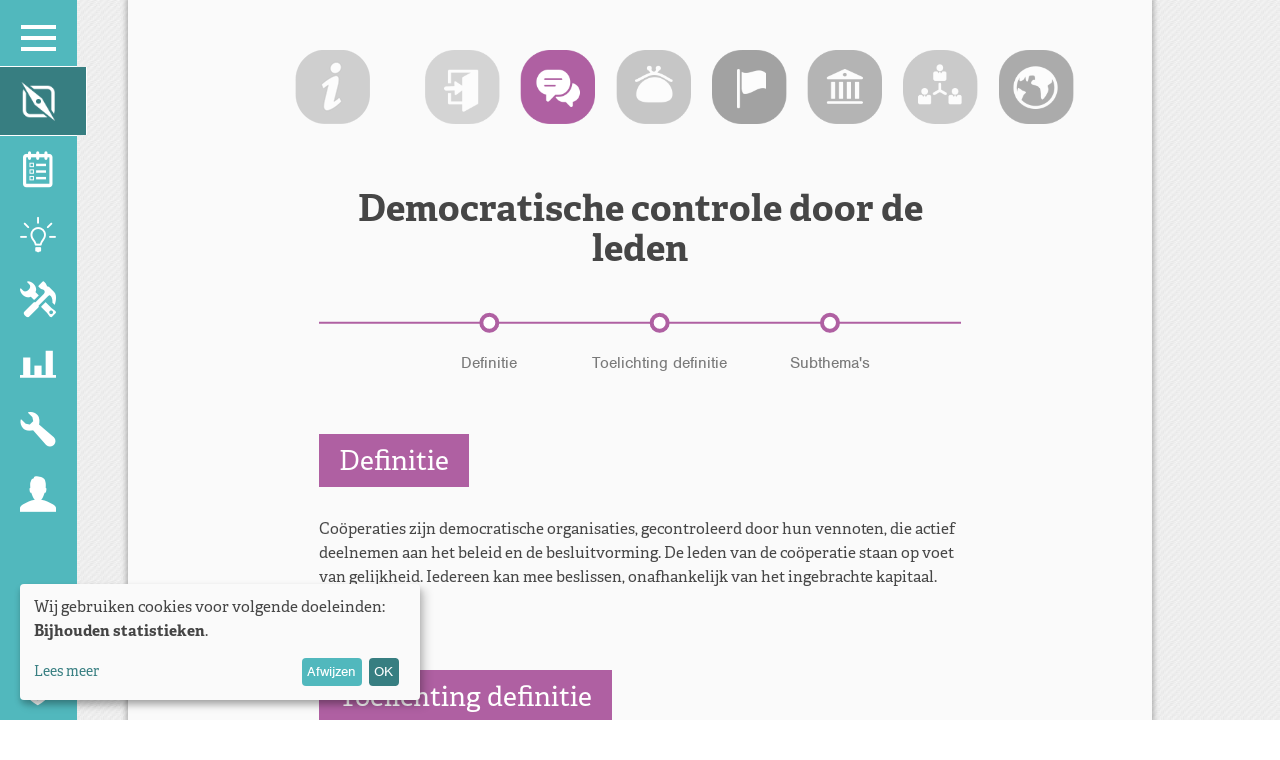

--- FILE ---
content_type: text/html; charset=utf-8
request_url: https://icakompas.be/homepage/inleiding/de-7-ica-principes?ica=2
body_size: 5060
content:
<!DOCTYPE html>
<!--

  Powered by...
          _           _
    _ __ (_)_ __ ___ | |__  _   _
   | '_ \| | '_ ` _ \| '_ \| | | |
   | | | | | | | | | | |_) | |_| |
   |_| |_|_|_| |_| |_|_.__/ \__,_|

  Interested? Visit https://nimbu.io

--> <!--[if lt IE 7]><html lang="nl" class="no-js ie ie6"><![endif]--> <!--[if IE 7]><html lang="nl" class="no-js ie ie7"><![endif]--> <!--[if IE 8]><html lang="nl" class="no-js ie ie8"><![endif]--> <!--[if IE 9]><html lang="nl" class="no-js ie ie9"><![endif]--> <!--[if gt IE 9]><!--> <html class='not-ie no-js' lang='nl'> <!--<![endif]--> <head> <meta charset='utf-8'> <meta content='IE=edge,chrome=1' http-equiv='X-UA-Compatible'> <title>De 7 ICA-principes | ICA</title> <meta content='ICA, Zenjoy BVBA.' name='author'> <meta content='width=device-width, initial-scale=1, minimum-scale=1, maximum-scale=1' name='viewport'> <meta content='ICA-principes' name='keywords'> <meta content='De 7 ICA-principes toegelicht' name='description'> <link href="https://cdn.nimbu.io/s/elg46jz/favicon.ico" rel="shortcut icon" type="image/x-icon"/> <meta content='website' property='og:type'> <meta content='ICA' property='og:site_name'> <!--[if lt IE 9]><script src="https://cdn.nimbu.io/s/elg46jz/themes/xht9lip/javascripts/html5shiv.js?nnjkdw0" type="text/javascript"></script><![endif]--> <!--[if IE]><link href="https://cdn.nimbu.io/s/elg46jz/themes/xht9lip/stylesheets/ie.css?nnjkdw0" media="screen" rel="stylesheet" type="text/css"/><![endif]--> <script src="https://cdn.nimbu.io/s/elg46jz/themes/xht9lip/javascripts/foundation/modernizr.foundation.js?nnjkdw0" type="text/javascript"></script> <link href="https://cdn.nimbu.io/s/elg46jz/themes/xht9lip/stylesheets/master.css?nnjkdw0" media="screen" rel="stylesheet" type="text/css"/> <link href="https://cdn.nimbu.io/s/elg46jz/themes/xht9lip/stylesheets/print.css" media="print" rel="stylesheet" type="text/css"/> <link href="https://cdn.nimbu.io/s/elg46jz/themes/xht9lip/stylesheets/cookie.css?nnjkdw0" media="screen" rel="stylesheet" type="text/css"/> <meta name="csrf-param" content="authenticity_token"/> <meta name="csrf-token" content="ws7iQsLic9ZnR7sTzrzro1gsncgSOXlRWWQMYU6UVJSnpvfsNPJ9pVwogGRyyd2gcebMOml2CRs8z0O&#x2F;0NNXiw=="/> <link rel="dns-prefetch" href="https://cdn.nimbu.io"/> <link rel="dns-prefetch" href="https://static.nimbu.io"/> <meta http-equiv="x-dns-prefetch-control" content="on"/> <link rel="canonical" href="https://www.icakompas.be/homepage/inleiding/de-7-ica-principes?ica=2"/> <link rel="alternate" href="https://www.icakompas.be/homepage/inleiding/de-7-ica-principes?ica=2" hreflang="nl"/> <meta name="referrer" content="strict-origin-when-cross-origin"/> <script type="text/javascript" src="//use.typekit.net/lwp0htd.js"></script> <script type="text/javascript">try{Typekit.load();}catch(e){}</script> <script src='//cdn.nimbu.io/js/nimbu.min.js' type='text/javascript'></script> <script type="application/json" id="nimbu-consent-config">{"privacyPolicy":"/algemene-voorwaarden","purposes":{"functional":"Basiswerking website (functioneel - noodzakelijk)","analytics":"Bijhouden statistieken","content":"Inhoud van externe bronnen"},"apps":[{"name":"functional","title":"Functioneel / noodzakelijk","description":"Cookies die zorgen dat deze website werkt.","purposes":["functional"],"required":true,"optOut":false,"default":true,"cookies":["_nimbu_session","_nimbu_secure_session"],"placeholderMessage":"","placeholderAction":""},{"name":"nimbu_analytics","title":"Nimbu Analytics","description":"Ingebouwde bezoekersstatistieken in het nimbu CMS (platform waarop de website gebouwd is).","purposes":["analytics"],"required":false,"optOut":false,"default":false,"cookies":["_nimbu_id","_nimbu_visit_id","_nimbu_id"],"placeholderMessage":"","placeholderAction":""},{"name":"google_analytics","title":"Google Analytics","description":"Bezoekersstatistieken die worden bijgehouden door Google en die ons helpen de inhoud van de website te verbeteren.","purposes":["analytics"],"required":false,"optOut":false,"default":false,"cookies":["_ga","_gat","_gid"],"placeholderMessage":"","placeholderAction":""}],"message":"Wij gebruiken cookies voor volgende doeleinden: {purposes}.","changed":"We voegden nieuwe toepassingen toe die cookies gebruiken sinds uw laatste bezoek, gelieve uw voorkeuren aan te passen.","learnMore":"Lees meer","ok":"OK","save":"Opslaan","decline":"Afwijzen","close":"Sluit","modal":{"title":"Wij gebruiken cookies","message":"Wij gebruiken cookies. Hieronder kan je kiezen welke toepassingen je wenst toe te laten.","privacyPolicy":{"name":"privacy policy","text":"Om meer te weten, lees onze {privacyPolicy}."}}}</script> <script defer type="application/javascript" src="https://cdn.nimbu.io/js/consent/nimbu-consent-manager-v1.1.4.js" data-theme="left"></script> </head> <body id='toelichting'> <div id='scrollToTop'></div> <div id='header'></div> <div id='content'> <ul class='no-print' id='side-bar'> <li class='has-tip tip-right' title='Menu'> <div id='side-menu-icon-wrapper'> <svg id='close-button'> <img src="https://cdn.nimbu.io/s/elg46jz/themes/xht9lip/images/icon-close.png?nnjkdw0" style='display: none; padding-left: 1px;'> </svg> </div> </li> <li class="has-tip tip-right active" id='menu-button' title='Van start'> <a href='/homepage/ica-kompas'> <img src="https://cdn.nimbu.io/s/elg46jz/themes/xht9lip/images/logo-ica-white.png?nnjkdw0"> </a> </li> <li class="has-tip tip-right" title='Self scan'> <a class='icon-report' href='/self-scan'></a> </li> <li class="has-tip tip-right" title='Inspiratieomgeving'> <a class='icon-lightbulb' href='/inspiratie'></a> </li> <li class="has-tip tip-right" title='Toekomsttraject'> <a class='icon-tools' href='/toekomsttraject'></a> </li> <li class="has-tip tip-right" title='Verslag'> <a class='icon-graph' href='/verslag#algemeen'></a> </li> <li class="has-tip tip-right" title='Ondersteuning'> <a class='icon-wrench' href='/ondersteuning'></a> </li> <li class='has-tip tip-right' title='Mijn account'> <a class='icon-person' href='/account'></a> </li> <li class="has-tip tip-right at-bottom" title='Algemene voorwaarden'> <a class='icon-security' href='/algemene-voorwaarden'></a> </li> </ul> <nav class='notLoggedIn no-print' id='menu'> <ul> <li id="home-link" class="link first"><a href="/">Home</a></li> <li id="van-start-link" class="link"><a href="/homepage/ica-kompas">Van Start</a><ul id="van-start-submenu" class="submenu"><li id="ica-kompas-link" class="link first"><a href="/homepage/ica-kompas">ICA-kompas</a></li><li id="ica-principes-link" class="link"><a href="#">ICA-principes</a><ul id="ica-principes-submenu" class="submenu"><li id="de-7-ica-principes-link" class="link first"><a href="#">De 7 ICA-principes</a><ul id="de-7-ica-principes-submenu" class="submenu first"><li id="overzicht-link" class="link current first"><a href="/homepage/inleiding/de-7-ica-principes">Overzicht</a></li><li id="1-vrijwillig-en-open-lidmaatschap-link" class="link"><a href="/homepage/inleiding/de-7-ica-principes?ica=1">1. Vrijwillig en open lidmaatschap</a></li><li id="2-democratische-controle-door-de-leden-link" class="link"><a href="/homepage/inleiding/de-7-ica-principes?ica=2">2. Democratische controle door de leden</a></li><li id="3-economische-participatie-door-de-leden-link" class="link"><a href="/homepage/inleiding/de-7-ica-principes?ica=3">3. Economische participatie door de leden</a></li><li id="4-autonomie-en-onafhankelijkheid-link" class="link"><a href="/homepage/inleiding/de-7-ica-principes?ica=4">4. Autonomie en onafhankelijkheid</a></li><li id="5-onderwijs-vorming-en-informatiestrekking-link" class="link"><a href="/homepage/inleiding/de-7-ica-principes?ica=5">5. Onderwijs, vorming en informatiestrekking</a></li><li id="6-samenwerking-tussen-cooperaties-link" class="link"><a href="/homepage/inleiding/de-7-ica-principes?ica=6">6. Samenwerking tussen coöperaties</a></li><li id="7-aandacht-voor-de-gemeenschap-link" class="link last"><a href="/homepage/inleiding/de-7-ica-principes?ica=7">7. Aandacht voor de gemeenschap</a></li></ul></li><li id="geschiedenis-link" class="link"><a href="/homepage/inleiding/geschiedenis-en-situering">Geschiedenis</a></li><li id="handen-uit-de-mouwen-link" class="link last"><a href="/homepage/inleiding/aan-de-slag">Handen uit de mouwen</a></li></ul></li><li id="cooperatief-ondernemen-link" class="link"><a href="#">Coöperatief ondernemen</a><ul id="cooperatief-ondernemen-submenu" class="submenu"><li id="overview-link" class="link first"><a href="/homepage/cooperatief-ondernemen">Overview</a></li><li id="kennistest-cooperatief-ondernemen-link" class="link"><a href="/homepage/cooperatief-ondernemen/kennistest-cooperatief-ondernemen">Kennistest coöperatief ondernemen</a></li><li id="coopkracht-link" class="link last"><a href="https://www.coopkracht.be/">Coopkracht</a></li></ul></li><li id="syntheserapport-link" class="link"><a href="/homepage/syntheserapport">Syntheserapport</a></li><li id="woordenlijst-link" class="link last"><a href="/homepage/woordenlijst">Woordenlijst</a></li></ul></li> <li id="self-scan-link" class="link"><a href="/self-scan">Self-Scan</a></li> <li id="inspiratie-link" class="link"><a href="/inspiratie">Inspiratie</a></li> <li id="toekomsttraject-link" class="link"><a href="/toekomsttraject">Toekomsttraject</a></li> <li id="verslag-link" class="link"><a href="/verslag">Verslag</a></li> <li id="ondersteuning-link" class="link"><a href="/ondersteuning">Ondersteuning</a></li> <li id="mijn-account-link" class="link last"><a href="/account">Mijn Account</a></li></ul> </nav> <div id='close-menu'> <div class='row paper-content subnav-view'> <div class='twelve columns'> <div class='row'> <div class='twelve columns'> <div class='simple' id='top-menu'> <div id='ica-extra'> <a class='inactive' href='https://icakompas.be/homepage/inleiding/de-7-ica-principes' id='ica-info'> <img class='box color' src="https://cdn.nimbu.io/s/elg46jz/themes/xht9lip/images/ica-info.png?nnjkdw0"> <img class='box grayscale' src="https://cdn.nimbu.io/s/elg46jz/themes/xht9lip/images/ica-info.png?nnjkdw0=&filter=e_grayscale"> </a> </div> <a class='has-tip tip-left ica-principle inactive' href='?ica=1' title='Vrijwillig en open lidmaatschap'> <img class='box color' src='https://cdn.nimbu.io/s/elg46jz/channelentries/69rdfu3/files/ica-lidmaatschap.png'> <img class='box grayscale' src='https://cdn.nimbu.io/s/elg46jz/channelentries/69rdfu3/files/ica-lidmaatschap.png?filter=e_grayscale'> </a> <a class='has-tip tip-left ica-principle active' href='?ica=2' title='Democratische controle door de leden'> <img class='box color' src='https://cdn.nimbu.io/s/elg46jz/channelentries/fg4xph7/files/ica-democratisch.png'> <img class='box grayscale' src='https://cdn.nimbu.io/s/elg46jz/channelentries/fg4xph7/files/ica-democratisch.png?filter=e_grayscale'> </a> <a class='has-tip tip-left ica-principle inactive' href='?ica=3' title='Economische participatie door de leden'> <img class='box color' src='https://cdn.nimbu.io/s/elg46jz/channelentries/zyczrrc/files/ica-economisch-wallet.png'> <img class='box grayscale' src='https://cdn.nimbu.io/s/elg46jz/channelentries/zyczrrc/files/ica-economisch-wallet.png?filter=e_grayscale'> </a> <a class='has-tip tip-left ica-principle inactive' href='?ica=4' title='Autonomie en onafhankelijkheid'> <img class='box color' src='https://cdn.nimbu.io/s/elg46jz/channelentries/avo2qez/files/ica-autonomie.png'> <img class='box grayscale' src='https://cdn.nimbu.io/s/elg46jz/channelentries/avo2qez/files/ica-autonomie.png?filter=e_grayscale'> </a> <a class='has-tip tip-right ica-principle inactive' href='?ica=5' title='Onderwijs, vorming en informatiestrekking'> <img class='box color' src='https://cdn.nimbu.io/s/elg46jz/channelentries/9bgl8xp/files/ica-onderwijs-brown.png'> <img class='box grayscale' src='https://cdn.nimbu.io/s/elg46jz/channelentries/9bgl8xp/files/ica-onderwijs-brown.png?filter=e_grayscale'> </a> <a class='has-tip tip-right ica-principle inactive' href='?ica=6' title='Samenwerking tussen coöperaties'> <img class='box color' src='https://cdn.nimbu.io/s/elg46jz/channelentries/ss1tehf/files/ica-cooperatie.png'> <img class='box grayscale' src='https://cdn.nimbu.io/s/elg46jz/channelentries/ss1tehf/files/ica-cooperatie.png?filter=e_grayscale'> </a> <a class='has-tip tip-right ica-principle inactive' href='?ica=7' title='Aandacht voor de gemeenschap'> <img class='box color' src='https://cdn.nimbu.io/s/elg46jz/channelentries/7vnwwal/files/ica-gemeenschap.png'> <img class='box grayscale' src='https://cdn.nimbu.io/s/elg46jz/channelentries/7vnwwal/files/ica-gemeenschap.png?filter=e_grayscale'> </a> </div> <div class='eight columns offset-by-two'> <h2 class='ica-title'>Democratische controle door de leden</h2> </div> <div class='two columns'></div> </div> </div> <div class='row'> <div class='eight columns offset-by-two'> <svg class='metro-subnav no-print'></svg> </div> <div class='two columns'></div> <div class='eight columns offset-by-two'> <h3 class='title-box metro-stop' data-link='#definitie' data-title='Definitie' id='definitie' style='background-color: #af60a2;'>Definitie</h3> <div class='wysiwyg'><p>Coöperaties zijn democratische organisaties, gecontroleerd door hun vennoten, die actief deelnemen aan het beleid en de besluitvorming. De leden van de coöperatie staan op voet van gelijkheid. Iedereen kan mee beslissen, onafhankelijk van het ingebrachte kapitaal.</p></div> </div> <div class='two columns'></div> <div class='eight columns offset-by-two'> <h3 class='title-box metro-stop' data-link='#toelichting-definitie' data-title='Toelichting definitie' id='toelichting-definitie' style='background-color: #af60a2;'>Toelichting definitie</h3> <div class='wysiwyg'><p> Door het principe van democratische besluitvorming zijn coöperatieve aandeelhouders niet alleen in financieel opzicht, maar ook sociaal gezien ‘eigenaar’ van hun coöperatie.&nbsp;</p><p>Hun financiële aandeel geeft hen meteen een aandeel in het besluitvormingsproces van de coöperatie. In dit besluitvormingsproces worden de missie en de objectieven van de coöperatie bepaald en wordt controle op de realisatie ervan uitgeoefend. Het coöperatieve principe van gelijk stemrecht heeft hierbij tot gevolg dat coöperaties geen dominante aandeelhouders hebben. De link tussen stem en grootte van de kapitaalsinbreng is immers doorbroken. In principe geldt ‘één persoon, één stem’, maar dit kan ook soepeler ingevuld worden als een beperking van stemrecht zoals dit in de Belgische wetgeving ten aanzien van de erkende coöperaties is opgenomen. In een coöperatie kiest de algemene vergadering van de coöperanten de bestuurders, commissarissen en controlerende vennoten.</p></div> </div> <div class='two columns'></div> <div class='eight columns offset-by-two'> <h3 class='title-box metro-stop' data-link='#subthemas' data-title="Subthema's" id='subthemas' style='background-color: #af60a2;'>Subthema's</h3> <h2 class='question-title subthema' id='vraagrecht'>Vraagrecht</h2> <p> Coöperaties informeren hun vennoten over de coöperatieve werking en vennoten hebben het recht vragen te stellen en in discussie te treden over de coöperatieve werking.</p> <h2 class='question-title subthema' id='raad-van-bestuur'>Raad van Bestuur</h2> <p>Ook coöperaties net zoals andere vennootschapsvormen zoeken een evenwicht tussen de continuïteit in de operationele leiding te garanderen en beperkende invloeden van een of enkele bestuurders en managers te vermijden. De duurtijd van het mandaat van een bestuurder wordt hierop aangepast.</p> <h2 class='question-title subthema' id='aanwezigheid-av'>Aanwezigheid AV</h2> <p>In een coöperatie is de Algemene Vergadering het hoogste besluitvormings- en controleorgaan. Opdat vennoten democratische controle kunnen uitoefenen is aanwezigheid van vennoten belangrijk.</p> <h2 class='question-title subthema' id='kandidaat-bestuurder'>Kandidaat bestuurder</h2> <p>De democratische controle impliceert dat iedereen zich in principe kandidaat kan stellen als bestuurder. Hiervoor formuleren coöperaties duidelijke procedures en regels.</p> <h2 class='question-title subthema' id='machtsevenwicht-op-av'>Machtsevenwicht op AV</h2> <p>Wanneer coöperaties het stemrecht van vennoten aan hun inbreng koppelen, doen ze dit op een zodanige manier dat democratische besluitvorming mogelijk wordt.</p> </div> <div class='two columns'></div> </div> </div> <script id='subnav-data' type='text/x-nimbu-channel-data'>
    { "color" : "#af60a2" }
  </script> </div> </div> </div> <div id='footer'></div> <script src="https://cdn.nimbu.io/s/elg46jz/themes/xht9lip/javascripts/jquery-1.10.2.min.js?nnjkdw0" type="text/javascript"></script> <script src="https://cdn.nimbu.io/s/elg46jz/themes/xht9lip/javascripts/foundation/jquery.foundation.tabs.js?nnjkdw0" type="text/javascript"></script> <script src="https://cdn.nimbu.io/s/elg46jz/themes/xht9lip/javascripts/foundation/jquery.foundation.tooltips.js?nnjkdw0" type="text/javascript"></script> <script src="https://cdn.nimbu.io/s/elg46jz/themes/xht9lip/javascripts/rails.js?nnjkdw0" type="text/javascript"></script> <script src="//cdn.nimbu.io/js/nimbu.min.js" type="text/javascript"></script> <script src="https://cdn.nimbu.io/s/elg46jz/themes/xht9lip/javascripts/selectize.min.js?nnjkdw0" type="text/javascript"></script> <script src="https://cdn.nimbu.io/s/elg46jz/themes/xht9lip/javascripts/snap.svg-min.js?nnjkdw0" type="text/javascript"></script> <script src="https://cdn.nimbu.io/s/elg46jz/themes/xht9lip/javascripts/svgcheckbx.js?nnjkdw0" type="text/javascript"></script> <script src="https://cdn.nimbu.io/s/elg46jz/themes/xht9lip/javascripts/jquery.fittext.js?nnjkdw0" type="text/javascript"></script> <script src="https://cdn.nimbu.io/s/elg46jz/themes/xht9lip/javascripts/application.js?nnjkdw0" type="text/javascript"></script> <script>
      (function(i,s,o,g,r,a,m){i['GoogleAnalyticsObject']=r;i[r]=i[r]||function(){
      (i[r].q=i[r].q||[]).push(arguments)},i[r].l=1*new Date();a=s.createElement(o),
      m=s.getElementsByTagName(o)[0];a.async=1;a.src=g;m.parentNode.insertBefore(a,m)
      })(window,document,'script','//www.google-analytics.com/analytics.js','ga');
      
      ga('create', 'UA-52127088-1', 'icakompas.be');
      ga('send', 'pageview');
    </script> </body> </html>

--- FILE ---
content_type: text/css; charset=utf-8
request_url: https://cdn.nimbu.io/s/elg46jz/themes/xht9lip/stylesheets/cookie.css?nnjkdw0
body_size: -41
content:
:root {
  --klaro-font-size: 0.9em;
  --klaro-font-family: 'nimbus-sans';
  --klaro-title-font-family: 'adelle';

  /* // colors */
  --klaro-button-text-color: #fff;
  --klaro-dark1: #fafafa;
  --klaro-dark2: #51b8bd;
  --klaro-dark3: #555;
  --klaro-light1: #444;
  --klaro-light2: #666;
  --klaro-light3: #111;
  --klaro-green1: #377e81;
  --klaro-green2: #aaa;
  --klaro-green3: #f00;
  --klaro-blue1: #377e81;
  --klaro-notice-left: 20px;
  --klaro-notice-right: auto;
}


--- FILE ---
content_type: text/css; charset=utf-8
request_url: https://cdn.nimbu.io/s/elg46jz/themes/xht9lip/stylesheets/print.css
body_size: -229
content:
.no-print{display:none}h2.question-title{font-size:0.8em}.tabs-content{list-style:none}.tabs-content li{display:block !important}


--- FILE ---
content_type: application/javascript; charset=utf-8
request_url: https://cdn.nimbu.io/s/elg46jz/themes/xht9lip/javascripts/application.js?nnjkdw0
body_size: 19340
content:
// Generated by CoffeeScript 1.12.7
var _,
  extend = function(child, parent) { for (var key in parent) { if (hasProp.call(parent, key)) child[key] = parent[key]; } function ctor() { this.constructor = child; } ctor.prototype = parent.prototype; child.prototype = new ctor(); child.__super__ = parent.prototype; return child; },
  hasProp = {}.hasOwnProperty;

window.js || (window.js = {});

window.UI || (window.UI = {});

window.App = {
  Models: {},
  Collections: {},
  Controllers: {},
  Views: {}
};

_ = Nimbu._;

window.debug = {
  log: (function(_this) {
    return function(message) {
      if ((window.console != null) && (console.log != null)) {
        return console.log(message);
      }
    };
  })(this)
};

App.Views.Application = (function(superClass) {
  extend(Application, superClass);

  function Application() {
    return Application.__super__.constructor.apply(this, arguments);
  }

  Application.prototype.initialize = function() {
    var height, homeView, notification, sideNav;
    this.initNimbu();
    homeView = null;
    sideNav = null;
    $('body#home').each(function() {
      return homeView = new App.Views.HomeView({
        el: $(this)
      });
    });
    $('#side-bar').each(function() {
      return sideNav = new App.Views.SidenavView({
        el: $(this)
      });
    });
    $('.subnav-view').each(function() {
      return new App.Views.SubnavView({
        el: $(this)
      });
    });
    $('body#toekomsttraject').each(function() {
      return new App.Views.ToekomsttrajectView({
        el: $(this)
      });
    });
    $('.scan-view').each(function() {
      return new App.Views.ScanView({
        el: $(this),
        'auto-proceed': String($(this).data('auto-proceed')) === 'true'
      });
    });
    $('.progress-bar-view').each(function() {
      return new App.Views.ProgressBarView({
        el: $(this),
        'barWidth': $('#report-tabs').outerWidth()
      });
    });
    $('#report-view').each(function() {
      return new App.Views.ReportView({
        el: $(this)
      });
    });
    $('.filter-view').each(function() {
      return new App.Views.FilterView({
        el: $(this)
      });
    });
    $('#login').each(function() {
      return new App.Views.LoginView({
        el: $(this)
      });
    });
    $('.coop-form-view').each(function() {
      return new App.Views.CoopFormView({
        el: $(this)
      });
    });
    $('body#customers_register').each(function() {
      return new App.Views.RegisterView({
        el: $(this)
      });
    });
    notification = $('#notification');
    if (!_.isUndefined(notification)) {
      height = notification.outerHeight();
      notification.css('bottom', 'initial');
      notification.css('top', -height);
      notification.animate({
        top: 0
      });
      setTimeout(function() {
        return notification.animate({
          top: -height
        });
      }, 4000);
    }
    $(window).scroll(function() {
      if ($(this).scrollTop() > 100) {
        $("#scrollToTop").fadeIn();
      } else {
        $("#scrollToTop").fadeOut();
      }
    });
    $("#scrollToTop").click(function() {
      $("html, body").animate({
        scrollTop: 0
      }, "slow");
      return false;
    });
    $('#close-menu').click(function(e) {
      var menu;
      menu = $('#menu');
      if (menu.hasClass('open')) {
        menu.css('left', '-100%');
      }
      if ((sideNav != null) && $('#menu').hasClass('open')) {
        return sideNav.didPressMenuButton(e);
      }
    });
    $('#map').click(function(e) {
      if ((homeView != null) && $('#menu').hasClass('open')) {
        return homeView.didPressMenuButton(e);
      }
    });
    _.each($('#menu a'), function(link) {
      if ($(link).attr('href').indexOf('http') === 0) {
        $(link).attr('target', '_blank');
      }
      if ($(link).attr('href') === '#') {
        return $(link).click(function(e) {
          e.preventDefault();
          return $(this).next('.submenu').slideToggle();
        });
      }
    });
    this.bindCollapse();
    $('.toggle-more-less').click(function(e) {
      var link;
      e.preventDefault();
      link = $(e.currentTarget);
      link.toggleClass('more');
      return link.prev('.show-more-less').toggleClass('more');
    });
    $(document).foundationTabs();
    $(document).tooltips();
    return $(document).ready(function() {
      var config, consentServices, index, j, len, service;
      config = JSON.parse($('#nimbu-consent-config').text());
      consentServices = config.apps;
      nimbuConsentManager.initialize();
      for (index = j = 0, len = consentServices.length; j < len; index = ++j) {
        service = consentServices[index];
        if (service.placeholderMessage != null) {
          $("[data-name='" + service.name + "']").each(function() {
            if (this.nodeName !== "SCRIPT") {
              return $(this).before("<div class='cookie-consent-warning cookie-consent-warning-" + service.name + "'>" + service.placeholderMessage + "<a href='javascript:nimbuConsentManager.show(); void(0);'>" + service.placeholderAction + "</a></div>");
            }
          });
          if (service.name === "addthis") {
            $('.addthis_inline_share_toolbox').before("<div class='cookie-consent-warning cookie-consent-warning-" + service.name + "'>" + service.placeholderMessage + "<a href='javascript:nimbuConsentManager.show(); void(0);'>" + service.placeholderAction + "</a></div>");
          }
        }
        nimbuConsentManager.setCallback(service.name, function(consent) {
          return location.reload();
        });
        if (nimbuConsentManager.isEnabled(service.name) !== true) {
          $('.cookie-consent-warning-' + service.name).css('display', "block");
        }
      }
      return $("a[href$='#open-cookie-consent-options']").click(function(e) {
        return nimbuConsentManager.show();
      });
    });
  };

  Application.prototype.initNimbu = function() {
    return Nimbu.initialize('c49a3997a86d6070de36bbd3616d4a6b3c1852991899574ebbb87b32cbf6f823');
  };

  Application.prototype.bindCollapse = function() {
    return $('.collapse').click(function(e) {
      var link;
      e.preventDefault();
      link = $(e.currentTarget);
      return link.next('.collapsable').slideToggle();
    });
  };

  return Application;

})(Nimbu.View);

$(function() {
  var appView, html;
  html = $('html');
  if (html.hasClass('svg') && html.hasClass('inlinesvg')) {
    appView = new App.Views.Application;
    window.EventBus = _.extend({}, Nimbu.Events);
    return window.EventBus.bind('bindCollapseLinks', function() {
      return appView.bindCollapse();
    });
  } else if (window.location.pathname !== '/update') {
    return window.location = '/update';
  }
});

App.Views || (App.Views = {});

_ = Nimbu._;

App.Views.CoopFormView = (function(superClass) {
  extend(CoopFormView, superClass);

  function CoopFormView() {
    return CoopFormView.__super__.constructor.apply(this, arguments);
  }

  CoopFormView.prototype.initialize = function() {
    _.bindAll(this, 'initSelectizes');
    this.registerUrl = $.trim($('#register-url').html());
    this.initSelectizes();
    return this.typeSelectize = null;
  };

  CoopFormView.prototype.initSelectizes = function() {
    var cooperaties, rechtsvorm, type, typeSel, vte;
    type = $($('#cooperatie-type-selectize select')[0]).data('type-id');
    typeSel = $('#cooperatie-type-selectize').selectize({
      valueField: "id",
      labelField: "naam",
      searchField: "naam",
      maxItems: 1,
      render: {
        option: function(item, escape) {
          return "<div data-json='" + JSON.stringify(item) + "'><span class='naam'>" + escape(item.naam) + "</span><span class='uitleg'>" + escape(item.uitleg) + "</span></div>";
        }
      },
      onChange: function(value) {
        return $('#cooperaties_type').val(value);
      }
    });
    cooperaties = JSON.parse($('#cooperatie-type-data').html());
    $('#cooperatie-type-selectize')[0].selectize.addOption(cooperaties);
    $('#cooperatie-type-selectize')[0].selectize.refreshOptions(false);
    $('#cooperatie-type-selectize')[0].selectize.setValue(type);
    rechtsvorm = $($('#cooperatie-rechtsvorm-selectize select')[0]).data('rechtsvorm-id');
    $('#cooperatie-rechtsvorm-selectize').selectize({
      valueField: "id",
      labelField: "value",
      searchField: "value",
      maxItems: 1,
      render: {
        option: function(item, escape) {
          return "<div data-json='" + JSON.stringify(item) + "'><span>" + escape(item.value) + "</span></div>";
        }
      },
      onChange: function(value) {
        var keys, lastKey, lastValue, options, showType;
        $('#cooperaties_rechtsvorm').val(value);
        options = this.options;
        keys = Object.keys(options);
        lastKey = keys[keys.length - 1];
        lastValue = options[lastKey].id;
        if (value === lastValue) {
          $('#cooperatie-rechtsvorm-selectize').closest('.ego-indicator').removeClass('ego');
          setTimeout(function() {
            return $('.rechtsvorm-andere').fadeIn();
          }, 200);
        } else {
          $('.rechtsvorm-andere').fadeOut(function() {
            $('#cooperatie-rechtsvorm-selectize').closest('.ego-indicator').addClass('ego');
            return $(this).find('input').val('');
          });
        }
        showType = _.some([0, 1, 2], function(index) {
          return options[keys[index]].id === value;
        });
        if (showType) {
          return $('#type-cooperatie').slideDown();
        } else {
          $('#type-cooperatie').slideUp();
          return typeSel[0].selectize.clear();
        }
      }
    });
    cooperaties = JSON.parse($('#cooperatie-rechtsvorm-data').html());
    $('#cooperatie-rechtsvorm-selectize')[0].selectize.addOption(cooperaties);
    $('#cooperatie-rechtsvorm-selectize')[0].selectize.refreshOptions(false);
    $('#cooperatie-rechtsvorm-selectize')[0].selectize.setValue(rechtsvorm);
    vte = $($('#cooperatie-vte-selectize select')[0]).data('vte-id');
    $('#cooperatie-vte-selectize').selectize({
      valueField: "id",
      labelField: "value",
      searchField: "value",
      maxItems: 1,
      render: {
        option: function(item, escape) {
          return "<div data-json='" + JSON.stringify(item) + "'><span>" + escape(item.value) + "</span></div>";
        }
      },
      onChange: function(value) {
        return $('#cooperaties_vte').val(value);
      }
    });
    cooperaties = JSON.parse($('#cooperatie-vte-data').html());
    $('#cooperatie-vte-selectize')[0].selectize.addOption(cooperaties);
    $('#cooperatie-vte-selectize')[0].selectize.refreshOptions(false);
    return $('#cooperatie-vte-selectize')[0].selectize.setValue(vte);
  };

  return CoopFormView;

})(Nimbu.View);

App.Views || (App.Views = {});

_ = Nimbu._;

App.Views.CoopSelectizeView = (function(superClass) {
  extend(CoopSelectizeView, superClass);

  function CoopSelectizeView() {
    return CoopSelectizeView.__super__.constructor.apply(this, arguments);
  }

  CoopSelectizeView.prototype.initialize = function() {
    _bindAll(this, 'initSelectize');
    return this.initSelectize();
  };

  CoopSelectizeView.prototype.initSelectize = function() {
    var cooperaties;
    $('cooperatie-selectize .custom-selectize').selectize({
      valueField: "id",
      labelField: "naam",
      searchField: "naam",
      render: {
        option: function(item, escape) {
          return "<div data-json='" + JSON.stringify(item) + "'><span>" + escape(item.naam) + "</span></div>";
        }
      }
    });
    cooperaties = JSON.parse($('#cooperatie-data').html());
    $('.custom-selectize')[0].selectize.addOption(cooperaties);
    return $('.custom-selectize')[0].selectize.refreshOptions(false);
  };

  return CoopSelectizeView;

})(Nimbu.View);

App.Views || (App.Views = {});

_ = Nimbu._;

App.Views.FilterView = (function(superClass) {
  extend(FilterView, superClass);

  function FilterView() {
    return FilterView.__super__.constructor.apply(this, arguments);
  }

  FilterView.prototype.initialize = function() {
    _.bindAll(this, 'didSearch', 'filterList');
    return this.searchValue = null;
  };

  FilterView.prototype.events = {
    "keyup .filter": "didSearch"
  };

  FilterView.prototype.didSearch = function(e) {
    var input, view;
    view = this;
    input = $(e.currentTarget);
    view.searchValue = input.val().toLowerCase();
    return view.filterList();
  };

  FilterView.prototype.filterList = function() {
    var filteredItems, items, view;
    view = this;
    items = $('.filter-list li[data-filter]');
    items.hide();
    filteredItems = _.filter(items, function(item) {
      return $(item).data('filter').toLowerCase().indexOf(view.searchValue) !== -1;
    });
    return _.each(filteredItems, function(item) {
      return $(item).show();
    });
  };

  return FilterView;

})(Nimbu.View);

App.Views || (App.Views = {});

_ = Nimbu._;

App.Views.HomeView = (function(superClass) {
  extend(HomeView, superClass);

  function HomeView() {
    return HomeView.__super__.constructor.apply(this, arguments);
  }

  HomeView.prototype.initialize = function() {
    var map, view;
    _.bindAll(this, 'initFitText', 'initCloseButton', 'createCloseButtonBar', 'didPressMenuButton', 'toggleCloseButton', 'toggleMenu', 'redrawMetroMap', 'calculateIconScale', 'calculateIconFontSize', 'initMetroMap', 'initPaths', 'createPath', 'createIcon', 'showIcon', 'initPoints', 'createDot', 'createText', 'alignedPosition', 'showPoints', 'convertPointsToString', 'inPointsX', 'inPointsY', 'updateIcaInfo', 'toggleIcaInfo', 'bindSmartResize');
    this.bindSmartResize();
    this.closeButtonParts = {};
    this.closeButtonWidth = 35;
    this.closeButtonHeight = 46;
    this.closeButtonStrokeWidth = 4;
    this.closeButtonAnimationDuration = 250;
    map = $('#metro-map');
    this.mapSize = {
      'width': map.outerWidth(),
      'height': map.outerHeight()
    };
    this.pathData = JSON.parse($('#path-data').html());
    this.pointData = JSON.parse($('#point-data').html());
    this.paths = [];
    this.pathStrokeWidth = 6;
    this.pathOpacity = 0.5;
    this.points = {};
    this.pointDuration = 250;
    this.dotSize = 10;
    this.dotRatio = 0.6;
    this.iconSize = {
      'width': 114,
      'height': 113
    };
    this.iconScale = this.calculateIconScale();
    this.iconDuration = 1000;
    this.iconFontMin = 14;
    this.iconFontMax = 24;
    this.iconFontSize = this.calculateIconFontSize();
    this.textColorLight = '#676767';
    this.textColorDark = '#464646';
    this.icaInfo = $('#ica-box');
    this.initFitText();
    this.initCloseButton();
    this.initMetroMap();
    view = this;
    return $(window).smartresize(function() {
      map = $('#metro-map');
      view.mapSize = {
        'width': map.outerWidth(),
        'height': map.outerHeight()
      };
      view.iconScale = view.calculateIconScale();
      view.iconFontSize = view.calculateIconFontSize();
      return view.redrawMetroMap();
    });
  };

  HomeView.prototype.events = {
    'click #close-button': 'didPressMenuButton'
  };

  HomeView.prototype.initFitText = function() {
    $('#logo-title').fitText(0.727, {
      maxFontSize: '40px'
    });
    $('#logo-subtitle').fitText(0.67, {
      maxFontSize: '44px'
    });
    $('#banner-info').fitText(1.7, {
      maxFontSize: '22px',
      minFontSize: '12px'
    });
    $('#banner-button-title').fitText(1.2, {
      maxFontSize: '26px'
    });
    $('#banner-link').fitText(2.0, {
      maxFontSize: '16px',
      minFontSize: '14px'
    });
    return $('text').css('font-size', '14px');
  };

  HomeView.prototype.initCloseButton = function() {
    var end, middle, p1, p2, p3, s, start, view;
    view = this;
    s = Snap('#close-button');
    start = view.closeButtonStrokeWidth / 2;
    start += 10;
    middle = view.closeButtonHeight / 2;
    end = view.closeButtonHeight - start;
    p1 = view.createCloseButtonBar(s, 'M0,' + start + ' L' + view.closeButtonWidth + ',' + start);
    p2 = view.createCloseButtonBar(s, 'M0,' + middle + ' L' + view.closeButtonWidth + ',' + middle);
    p3 = view.createCloseButtonBar(s, 'M0,' + end + ' L' + view.closeButtonWidth + ',' + end);
    return view.closeButtonParts = {
      'p1': p1,
      'p2': p2,
      'p3': p3,
      'open': false
    };
  };

  HomeView.prototype.createCloseButtonBar = function(snap, pathString) {
    var p, view;
    view = this;
    p = snap.path(pathString);
    p.attr({
      fill: 'none',
      stroke: '#fff',
      strokeWidth: view.closeButtonStrokeWidth
    });
    return p;
  };

  HomeView.prototype.didPressMenuButton = function(e) {
    var view;
    view = this;
    view.toggleCloseButton();
    view.toggleMenu();
    return e.preventDefault();
  };

  HomeView.prototype.toggleCloseButton = function() {
    var p1, p2, p3, view;
    view = this;
    p1 = view.closeButtonParts['p1'];
    p2 = view.closeButtonParts['p2'];
    p3 = view.closeButtonParts['p3'];
    if (view.closeButtonParts['open']) {
      p1.animate({
        transform: 't0 0 r0 30 15'
      }, view.closeButtonAnimationDuration);
      p2.animate({
        opacity: 1
      }, view.closeButtonAnimationDuration);
      p3.animate({
        transform: 't0 0 r0 30 31'
      }, view.closeButtonAnimationDuration);
    } else {
      p1.animate({
        transform: 't0 1 r-45 30 15'
      }, view.closeButtonAnimationDuration);
      p2.animate({
        opacity: 0
      }, view.closeButtonAnimationDuration);
      p3.animate({
        transform: 't0 -1 r45 30 31'
      }, view.closeButtonAnimationDuration);
    }
    return view.closeButtonParts['open'] = !view.closeButtonParts['open'];
  };

  HomeView.prototype.toggleMenu = function() {
    $('#menu').toggleClass('open');
    return $('#close-button-wrapper').toggleClass('open');
  };

  HomeView.prototype.redrawMetroMap = function() {
    var view;
    view = this;
    _.each(view.paths, function(path) {
      path['path'].remove();
      path['icon'].remove();
      return _.each(path.texts, function(text) {
        return text.remove();
      });
    });
    view.paths = [];
    _.each(view.points, function(pointsOnPath) {
      return _.each(pointsOnPath, function(point) {
        point['dot']['inner'].remove();
        point['dot']['outer'].remove();
        return point['text'].remove();
      });
    });
    view.points = {};
    return view.initMetroMap();
  };

  HomeView.prototype.calculateIconScale = function() {
    return Math.min(0.075 * this.mapSize.width, this.iconSize.width) / this.iconSize.width;
  };

  HomeView.prototype.calculateIconFontSize = function() {
    return Math.max(14, Math.min(0.015 * this.mapSize.width, 24));
  };

  HomeView.prototype.initMetroMap = function() {
    var s, view;
    view = this;
    s = Snap('#metro-map');
    view.initPaths(s);
    view.initPoints(s);
    return _.each(view.paths, function(item, index) {
      var animation, delay, duration, path;
      path = item['path'];
      animation = item['animation'];
      duration = animation['duration'];
      delay = animation['delay'];
      return setTimeout(function() {
        Snap.animate(path.getTotalLength(), 0, (function(val) {
          return path.attr({
            strokeDashoffset: val
          });
        }), duration, mina.easeinout);
        setTimeout(function() {
          return view.showIcon(index);
        }, duration);
        return view.showPoints(index, duration);
      }, delay);
    });
  };

  HomeView.prototype.initPaths = function(snap) {
    var view;
    view = this;
    return _.each(view.pathData, function(path, index) {
      var i, p, texts, title;
      title = path['title'];
      p = view.createPath(snap, path['pathString'], path['color']);
      i = view.createIcon(snap, p, path['icon']);
      texts = [];
      _.each(title.split('<br>'), function(string, index) {
        return texts.push(view.createText(snap, i, index, string, path['alignment'], true, null));
      });
      return view.paths.push({
        'path': p,
        'icon': i,
        'texts': texts,
        'title': title,
        'principle': path['principle'],
        'animation': {
          'delay': path['delay'],
          'duration': path['duration']
        },
        'link': path['link']
      });
    });
  };

  HomeView.prototype.createPath = function(snap, points, color) {
    var p, view;
    view = this;
    p = snap.path(view.convertPointsToString(points));
    p.attr({
      fill: 'none',
      opacity: view.pathOpacity,
      stroke: color,
      strokeWidth: view.pathStrokeWidth,
      strokeDasharray: p.getTotalLength() + ' ' + p.getTotalLength(),
      strokeDashoffset: p.getTotalLength()
    });
    return p;
  };

  HomeView.prototype.createIcon = function(snap, path, iconUrl) {
    var height, i, pathLength, stop, view, width;
    view = this;
    pathLength = path.node.pathSegList.numberOfItems;
    stop = path.node.pathSegList.getItem(pathLength - 1);
    width = view.iconSize['width'];
    height = view.iconSize['height'];
    i = snap.image(iconUrl, stop.x - (width / 2), stop.y - (height / 2), width, height);
    i.attr({
      opacity: 0,
      transform: 's' + (view.iconScale * 0.5) + ' ' + i.getBBox().cx + ' ' + i.getBBox().cy
    });
    return i;
  };

  HomeView.prototype.showIcon = function(index) {
    var fullScale, icon, link, principle, texts, title, view;
    view = this;
    icon = view.paths[index]['icon'];
    texts = view.paths[index]['texts'];
    title = view.paths[index]['title'];
    link = view.paths[index]['link'];
    principle = view.paths[index]['principle'];
    fullScale = 0.95;
    icon.attr({
      opacity: 1
    });
    icon.animate({
      transform: 's' + (view.iconScale * fullScale) + ' ' + icon.getBBox().cx + ' ' + icon.getBBox().cy
    }, view.iconDuration, mina.elastic);
    icon.mouseover(function() {
      icon.animate({
        transform: 's' + view.iconScale + ' ' + icon.getBBox().cx + ' ' + icon.getBBox().cy
      }, view.iconDuration / 4, mina.easeout);
      view.updateIcaInfo(title, principle);
      return view.toggleIcaInfo(true);
    });
    icon.mouseout(function() {
      icon.animate({
        transform: 's' + (view.iconScale * fullScale) + ' ' + icon.getBBox().cx + ' ' + icon.getBBox().cy
      }, view.iconDuration / 4, mina.easeout);
      return view.toggleIcaInfo(false);
    });
    return icon.click(function() {
      return window.location = link;
    });
  };

  HomeView.prototype.initPoints = function(snap) {
    var i, view;
    view = this;
    i = 0;
    while (i < view.pathData.length) {
      view.points[i] = [];
      i++;
    }
    return _.each(view.pointData, function(point) {
      var d, link, pathIndex, t;
      pathIndex = point['path'];
      link = point['link'];
      d = view.createDot(snap, pathIndex, point['position'], point['color'], link);
      t = view.createText(snap, d['outer'], 0, point['title'], point['alignment'], false, link);
      return view.points[pathIndex].push({
        'dot': d,
        'text': t
      });
    });
  };

  HomeView.prototype.createDot = function(snap, pathIndex, percentage, color, link) {
    var coordinate, hitC, innerC, outerC, path, view;
    view = this;
    path = view.paths[pathIndex]['path'];
    coordinate = path.getPointAtLength(percentage * path.getTotalLength());
    outerC = snap.circle(coordinate.x, coordinate.y, view.dotSize);
    outerC.attr({
      fill: color,
      opacity: 0,
      transform: 's0 ' + outerC.getBBox().cx + ' ' + outerC.getBBox().cy
    });
    innerC = snap.circle(coordinate.x, coordinate.y, view.dotSize);
    innerC.attr({
      fill: '#ffffff',
      opacity: 0,
      transform: 's0 ' + innerC.getBBox().cx + ' ' + innerC.getBBox().cy
    });
    hitC = snap.circle(coordinate.x, coordinate.y, view.dotSize);
    hitC.attr({
      opacity: 0
    });
    hitC.mouseover(function() {
      return innerC.animate({
        transform: 's0 ' + innerC.getBBox().cx + ' ' + innerC.getBBox().cy
      }, view.pointDuration, mina.easeout);
    });
    hitC.mouseout(function() {
      return innerC.animate({
        transform: 's' + view.dotRatio + ' ' + innerC.getBBox().cx + ' ' + innerC.getBBox().cy
      }, view.pointDuration);
    });
    hitC.click(function() {
      return window.location = link;
    });
    return {
      'outer': outerC,
      'inner': innerC,
      'percentage': percentage
    };
  };

  HomeView.prototype.createText = function(snap, reference, index, string, alignment, isIconTitle, link) {
    var pos, text, view;
    view = this;
    text = snap.text(reference.getBBox().cx, reference.getBBox().cy, string);
    $('image + text, image + text + text').css('font-size', this.iconFontSize + 'px');
    pos = view.alignedPosition(reference.getBBox(), text.getBBox(), alignment);
    text.attr({
      fill: isIconTitle ? view.textColorDark : view.textColorLight,
      opacity: 0,
      x: pos['x'],
      y: pos['y'] + (index * text.getBBox().height)
    });
    if (!_.isNull(link)) {
      text.click(function() {
        return window.location = link;
      });
    }
    return text;
  };

  HomeView.prototype.alignedPosition = function(objectBBox, textBBox, alignment) {
    var fontOffset, padding, r, textHeight, textWidth, x, y;
    textWidth = textBBox.width;
    textHeight = textBBox.height;
    r = objectBBox.r1;
    x = objectBBox.cx;
    y = objectBBox.cy;
    fontOffset = 3;
    padding = 10;
    x -= textWidth / 2;
    y += textHeight / 2 - fontOffset;
    if (_.contains(alignment, 'top')) {
      y -= textHeight;
      y -= r;
    } else if (_.contains(alignment, 'bottom')) {
      y += textHeight;
      y += r;
    } else {
      if (_.contains(alignment, 'left')) {
        x -= padding;
      } else if (_.contains(alignment, 'right')) {
        x += padding;
      }
    }
    if (_.contains(alignment, 'left')) {
      x -= textWidth / 2;
      x -= r;
    } else if (_.contains(alignment, 'right')) {
      x += textWidth / 2;
      x += r;
    }
    return {
      'x': x,
      'y': y
    };
  };

  HomeView.prototype.showPoints = function(pathIndex, duration) {
    var pointsOnPath, view;
    view = this;
    pointsOnPath = view.points[pathIndex];
    return _.each(pointsOnPath, function(point, i) {
      var delay, dot, innerC, outerC, text;
      dot = point['dot'];
      text = point['text'];
      outerC = dot['outer'];
      innerC = dot['inner'];
      delay = dot['percentage'] * duration;
      return setTimeout(function() {
        outerC.animate({
          opacity: 1,
          transform: 's1 ' + outerC.getBBox().cx + ' ' + outerC.getBBox().cy
        }, view.pointDuration, mina.easeout);
        innerC.animate({
          opacity: 1,
          transform: 's' + view.dotRatio + ' ' + innerC.getBBox().cx + ' ' + innerC.getBBox().cy
        }, view.pointDuration, mina.easeout);
        return text.animate({
          opacity: 1
        }, view.pointDuration, mina.easeout);
      }, delay);
    });
  };

  HomeView.prototype.convertPointsToString = function(points) {
    var pathString, view;
    view = this;
    pathString = '';
    _.each(points, function(point, index) {
      var even, first;
      first = index === 0;
      even = index % 2 === 0;
      if (index === 0) {
        pathString += 'M';
      } else if (even) {
        pathString += 'L';
      }
      if (index % 2 === 0) {
        pathString += view.inPointsX(point);
        return pathString += ',';
      } else {
        return pathString += view.inPointsY(point);
      }
    });
    return pathString;
  };

  HomeView.prototype.inPointsX = function(percentage) {
    return percentage * this.mapSize['width'];
  };

  HomeView.prototype.inPointsY = function(percentage) {
    return percentage * this.mapSize['height'];
  };

  HomeView.prototype.updateIcaInfo = function(title, principle) {
    var view;
    view = this;
    view.icaInfo.find('.title').html(title);
    return view.icaInfo.find('.nimbus').html(principle);
  };

  HomeView.prototype.toggleIcaInfo = function(isOn) {
    var view, y;
    view = this;
    if (isOn) {
      y = (window.outerHeight - view.icaInfo.outerHeight()) / 2;
      y -= view.icaInfo.outerHeight() / 4;
      view.icaInfo.css('top', y + 'px');
      return view.icaInfo.stop(true, true).fadeIn();
    } else {
      return view.icaInfo.stop(true, true).fadeOut();
    }
  };

  HomeView.prototype.bindSmartResize = function() {
    return (function($, sr) {
      var debounce;
      debounce = function(func, threshold, execAsap) {
        var debounced, timeout;
        timeout = void 0;
        return debounced = function() {
          var args, delayed, obj;
          delayed = function() {
            if (!execAsap) {
              func.apply(obj, args);
            }
            return timeout = null;
          };
          obj = this;
          args = arguments;
          if (timeout) {
            clearTimeout(timeout);
          } else {
            if (execAsap) {
              func.apply(obj, args);
            }
          }
          return timeout = setTimeout(delayed, threshold || 100);
        };
      };
      return jQuery.fn[sr] = function(fn) {
        if (fn) {
          return this.bind("resize", debounce(fn));
        } else {
          return this.trigger(sr);
        }
      };
    })(jQuery, "smartresize");
  };

  return HomeView;

})(Nimbu.View);

App.Views || (App.Views = {});

_ = Nimbu._;

App.Views.LoginView = (function(superClass) {
  extend(LoginView, superClass);

  function LoginView() {
    return LoginView.__super__.constructor.apply(this, arguments);
  }

  LoginView.prototype.initialize = function() {
    _.bindAll(this, 'initCoopSelectize', 'toLogin', 'toRegister', 'proceedRegistration', 'showRegistrationError', 'showCoopForm', 'showCoopFormError', 'hideCoopForm', 'clearAndhideCoopForm', 'createCoop', 'buildHashFromForm', 'doRegister', 'showErrors', 'showNotification');
    this.coopSelectize = this.initCoopSelectize();
    return this.isCreatingCoop = false;
  };

  LoginView.prototype.events = {
    'click #to-login': 'toLogin',
    'click #to-register': 'toRegister',
    'click #register-part #part-a button': 'proceedRegistration',
    'click #no-coop': 'showCoopForm',
    'click #yes-coop': 'hideCoopForm',
    'submit form.coop-form': 'createCoop',
    'submit form.register-form': 'doRegister'
  };

  LoginView.prototype.initCoopSelectize = function() {
    var sel, selec;
    sel = $('#cooperatie-selectize .custom-selectize').selectize({
      valueField: 'id',
      labelField: 'naam',
      searchField: 'naam',
      render: {
        option: function(item, escape) {
          return '<div data-json="' + JSON.stringify(item) + '"><span>' + escape(item.naam) + '</span></div>';
        }
      },
      onChange: function(value) {
        return $('#customer_cooperatie').val(value);
      }
    });
    selec = sel[0].selectize;
    selec.addOption(JSON.parse($('#cooperatie-data').html()));
    selec.refreshOptions(false);
    return selec;
  };

  LoginView.prototype.toLogin = function(e) {
    e.preventDefault();
    $('#register-part').hide();
    return $('#login-part').fadeIn();
  };

  LoginView.prototype.toRegister = function(e) {
    e.preventDefault();
    $('#login-part').hide();
    return $('#register-part').fadeIn();
  };

  LoginView.prototype.proceedRegistration = function(e) {
    e.preventDefault();
    if ($('#part-a button').prev().find('input:checked').length > 0) {
      $('#part-a').hide();
      return $('#part-b').fadeIn();
    }
  };

  LoginView.prototype.showRegistrationError = function(form, errors) {
    $('#part-b .error-box').slideDown();
    if (!_.isNull(errors) && !_.isUndefined(errors)) {
      if (!_.isNull(errors.email) && !_.isUndefined(errors.email)) {
        form.find('#customer_email').val('');
      }
      if ((!_.isNull(errors.password) && !_.isUndefined(errors.password)) || (!_.isNull(errors.password_confirmation) && !_.isUndefined(errors.password_confirmation))) {
        form.find('#customer_password').val('');
        form.find('#customer_password_confirmation').val('');
      }
    }
    return this.showErrors('#part-b');
  };

  LoginView.prototype.showCoopForm = function(e) {
    e.preventDefault();
    $('#customer-part').hide();
    return $('#cooperatie-part').fadeIn();
  };

  LoginView.prototype.showCoopFormError = function() {
    $('#cooperatie-part .error-box').slideDown();
    return this.showErrors('#cooperatie-part');
  };

  LoginView.prototype.hideCoopForm = function(e) {
    e.preventDefault();
    return this.clearAndhideCoopForm($(e.currentTarget).closest('form'));
  };

  LoginView.prototype.clearAndhideCoopForm = function(form) {
    form.find('input[type="text"], textarea').val('');
    $('#cooperatie-part').hide();
    return $('#customer-part').fadeIn();
  };

  LoginView.prototype.createCoop = function(e) {
    var Cooperatie, data, form, nieuwe_cooperatie, view;
    console.log;
    e.preventDefault();
    view = this;
    form = $(e.currentTarget);
    if (view.isCreatingCoop) {
      return;
    }
    view.isCreatingCoop = true;
    Cooperatie = Nimbu.Object.extend("cooperaties");
    data = view.buildHashFromForm(form, 'cooperaties', ['naam', 'adres', 'rechtsvorm', 'rechtsvorm_andere', 'type', 'ondernemingsnummer', 'jaar_oprichting', 'omzet', 'vte', 'aantal_vennoten', 'contactpersoon_naam', 'contactpersoon_functie', 'contactpersoon_email', 'contactpersoon_tel', 'missie', 'ontstaan', 'waarom', 'voorwaarden']);
    nieuwe_cooperatie = new Cooperatie(data);
    return nieuwe_cooperatie.save({}, {
      success: function(object) {
        var coop;
        coop = {};
        coop['id'] = object.id;
        coop['naam'] = object.get('naam');
        view.coopSelectize.addOption([coop]);
        view.coopSelectize.refreshOptions(false);
        view.coopSelectize.setValue(coop['id']);
        view.clearAndhideCoopForm(form);
        return view.isCreatingCoop = false;
      },
      error: function(object, error) {
        view.showCoopFormError();
        return view.isCreatingCoop = false;
      }
    });
  };

  LoginView.prototype.buildHashFromForm = function(form, prefix, ids) {
    var hash;
    hash = {};
    _.each(ids, function(id) {
      return hash[id] = form.find('#' + prefix + '_' + id).val();
    });
    return hash;
  };

  LoginView.prototype.doRegister = function(e) {
    var action, cooperatieId, email, firstname, form, hoedanigheidId, lastname, password, passwordConfirmation, view, voorwaarden;
    e.preventDefault();
    view = this;
    form = $(e.currentTarget);
    hoedanigheidId = form.find('input[name="customer[hoedanigheid][]"]:checked').val();
    firstname = form.find('#customer_firstname').val();
    lastname = form.find('#customer_lastname').val();
    email = form.find('#customer_email').val();
    password = form.find('#customer_password').val();
    passwordConfirmation = form.find('#customer_password_confirmation').val();
    cooperatieId = form.find('#customer_cooperatie').val();
    voorwaarden = form.find('#customer_voorwaarden').is(':checked');
    action = form.attr('action');
    return $.ajax({
      type: 'POST',
      url: action,
      dataType: 'json',
      data: {
        remote: true,
        commit: 'Register',
        utf8: '✓',
        customer: {
          hoedanigheid_id: hoedanigheidId,
          firstname: firstname,
          lastname: lastname,
          email: email,
          password: password,
          password_confirmation: passwordConfirmation,
          cooperatie_id: cooperatieId,
          voorwaarden: voorwaarden
        }
      },
      success: function(response) {
        if (response.success != null) {
          return window.location = '/even-geduld';
        } else if (response.error != null) {
          view.showRegistrationError(form, response.errors);
          return view.showNotification(response.error);
        }
      },
      error: function(response, status, error) {
        view.showRegistrationError(form, response.responseJSON.errors);
        return view.showNotification(response.responseJSON.error);
      }
    });
  };

  LoginView.prototype.showErrors = function(parentSelector) {
    _.each($(parentSelector + ' .input.string.required input, ' + parentSelector + ' .input.password.required input'), function(element) {
      var value;
      value = $(element).val();
      if (_.isNull(value) || _.isUndefined(value) || value === '') {
        return $(element).addClass('error');
      } else {
        return $(element).removeClass('error');
      }
    });
    _.each($(parentSelector + ' .select-input.required .selectize-input'), function(element) {
      if ($(element).hasClass('not-full')) {
        return $(element).addClass('error');
      } else {
        return $(element).removeClass('error');
      }
    });
    return _.each($(parentSelector + ' .input.checkbox.required label'), function(element) {
      var checked;
      checked = $(element).find('input:checked').length > 0;
      if (checked) {
        return $(element).removeClass('error');
      } else {
        return $(element).addClass('error');
      }
    });
  };

  LoginView.prototype.showNotification = function(text) {
    var height, notification;
    if (!_.isNull(text) && !_.isUndefined(text)) {
      notification = $('#login-notification');
      notification.find('.text').text(text);
      if (!_.isUndefined(notification)) {
        height = notification.outerHeight();
        notification.css('bottom', 'initial');
        notification.css('top', -height);
        notification.css('display', 'block');
        notification.animate({
          top: 0
        });
        return setTimeout(function() {
          return notification.animate({
            top: -height
          });
        }, 4000);
      }
    }
  };

  return LoginView;

})(Nimbu.View);

App.Views || (App.Views = {});

_ = Nimbu._;

App.Views.ProgressBarView = (function(superClass) {
  extend(ProgressBarView, superClass);

  function ProgressBarView() {
    return ProgressBarView.__super__.constructor.apply(this, arguments);
  }

  ProgressBarView.prototype.initialize = function(options) {
    _.bindAll(this, 'getScores', 'drawBar', 'drawRect', 'getColor');
    this.options = options || {};
    this.cornerRadius = 0;
    this.scores = [];
    this.totalScores = 0;
    this.animationDuration = 650;
    this.isLegend = !_.isUndefined($(this.el).data('legend'));
    this.isOrganisatie = !_.isUndefined($(this.el).data('organisatie'));
    this.getScores();
    return this.drawBar();
  };

  ProgressBarView.prototype.getScores = function() {
    var i, results, score, view;
    view = this;
    i = 0;
    results = [];
    while (i < 4) {
      score = $(view.el).data('score-' + (i + 1));
      view.scores[i] = score;
      view.totalScores += score;
      results.push(i++);
    }
    return results;
  };

  ProgressBarView.prototype.drawBar = function() {
    var el, height, maxWidth, offset, s, texts, view;
    view = this;
    el = $(view.el);
    s = Snap(view.el);
    texts = [];
    maxWidth = view.options['barWidth'];
    height = el.outerHeight();
    offset = 0;
    el.attr('width', maxWidth + 'px');
    el.attr('height', height + 'px');
    if (view.totalScores > 0) {
      return _.each(view.scores.reverse(), function(score, index) {
        var color, string, width;
        width = score / view.totalScores * maxWidth;
        color = view.getColor(index);
        if (score > 0) {
          string = '';
          if (view.isLegend) {
            string = el.data('legende-' + (index + 1));
          } else if (view.isOrganisatie) {
            string = String(score) + 'x';
          }
          view.drawRect(s, offset, width, height, color, string);
        }
        return offset += width;
      });
    } else {
      return view.drawRect(s, 0, maxWidth, height, '#cccccc', 'Nog geen score');
    }
  };

  ProgressBarView.prototype.drawRect = function(snap, offset, width, height, color, text) {
    var r, t, tWidth, view;
    view = this;
    r = snap.rect(offset, 0, 0, height, view.cornerRadius, view.cornerRadius);
    r.attr({
      fill: color
    });
    r.animate({
      width: width
    }, view.animationDuration, mina.easeout);
    t = snap.text(offset, 31.5, text);
    tWidth = t.getBBox().width;
    t.attr({
      x: parseInt(t.attr('x'), 10) + (width - tWidth) / 2,
      fill: 'rgba(0,0,0,0.5)',
      opacity: 0
    });
    return setTimeout(function() {
      return t.animate({
        opacity: 1
      }, view.animationDuration, mina.linear);
    }, view.animationDuration);
  };

  ProgressBarView.prototype.getColor = function(i) {
    if (i === 0) {
      return '#5dbf52';
    } else if (i === 1) {
      return '#d6d25c';
    } else if (i === 2) {
      return '#d6a15c';
    } else {
      return '#d25a61';
    }
  };

  return ProgressBarView;

})(Nimbu.View);

App.Views || (App.Views = {});

_ = Nimbu._;

App.Views.RegisterView = (function(superClass) {
  extend(RegisterView, superClass);

  function RegisterView() {
    return RegisterView.__super__.constructor.apply(this, arguments);
  }

  RegisterView.prototype.initialize = function() {
    var queryParameters;
    _.bindAll(this, 'getQueryParameters');
    queryParameters = this.getQueryParameters(window.location.href);
    return $('#customer_cooperatie').val(queryParameters.c);
  };

  RegisterView.prototype.getQueryParameters = function(url) {
    var i, result, sPageURL, sParameterName, sURLVariables, searchIndex;
    result = {};
    searchIndex = url.indexOf('?');
    if (searchIndex === -1) {
      return result;
    }
    sPageURL = url.substring(searchIndex + 1);
    sURLVariables = sPageURL.split('&');
    i = 0;
    while (i < sURLVariables.length) {
      sParameterName = sURLVariables[i].split('=');
      result[sParameterName[0]] = sParameterName[1];
      i++;
    }
    return result;
  };

  return RegisterView;

})(Nimbu.View);

App.Views || (App.Views = {});

_ = Nimbu._;

App.Views.ReportView = (function(superClass) {
  extend(ReportView, superClass);

  function ReportView() {
    return ReportView.__super__.constructor.apply(this, arguments);
  }

  ReportView.prototype.initialize = function() {
    _.bindAll(this, 'stripHtml', 'startPollingForJob', 'startPollingForData', 'showData', 'showScores', 'showAntwoorden', 'showRichtingen', 'showVerbeteringen', 'showDoelstellingen');
    this.submitted = false;
    this.customerId = $(this.el).data('customer-id');
    this.isOrganisatie = JSON.parse($(this.el).data('organisatie'));
    this.reportId = $(this.el).data('report-id');
    this.scoreIds = JSON.parse($(this.el).data('score-ids'));
    return this.startPollingForJob(this.customerId, this.reportId);
  };

  ReportView.prototype.stripHtml = function(str) {
    return str.replace(/(<([^>]+)>)/ig, '');
  };

  ReportView.prototype.startPollingForJob = function(customerId, reportId) {
    var view;
    view = this;
    if (!_.isNull(customerId && !_.isUndefined(customerId && !_.isNull(reportId && !_.isUndefined(reportId))))) {
      return $.ajax({
        type: 'GET',
        url: '/verslag/' + customerId + '/build/' + reportId,
        headers: {
          'Authorization': 'token ' + Nimbu.accessToken
        },
        success: function(data, status, request) {
          if (JSON.parse(data)['success']) {
            return view.startPollingForData(reportId);
          } else {
            return setTimeout(function() {
              return view.startPollingForJob(customerId, reportId);
            }, 3000);
          }
        }
      });
    }
  };

  ReportView.prototype.startPollingForData = function(id) {
    var view;
    view = this;
    if (!_.isNull(id && !_.isUndefined(id))) {
      return $.ajax({
        type: 'GET',
        url: Nimbu.endpoint + '/channels/ss_reports/entries/' + id,
        headers: {
          'Authorization': 'token ' + Nimbu.accessToken
        },
        success: function(data, status, request) {
          if (data.ready) {
            return view.showData(data);
          } else {
            return setTimeout(function() {
              return view.startPollingForData(id);
            }, 3000);
          }
        }
      });
    }
  };

  ReportView.prototype.showData = function(data) {
    this.showScores(JSON.parse(data.scores));
    this.showAntwoorden(JSON.parse(data.antwoorden), JSON.parse(data.toelichtingen));
    this.showRichtingen(JSON.parse(data.richtingen));
    this.showVerbeteringen(JSON.parse(data.verbeteringen));
    this.showDoelstellingen(JSON.parse(data.doelstellingen));
    $('.waiting-for-report').remove();
    return window.EventBus.trigger('bindCollapseLinks');
  };

  ReportView.prototype.showScores = function(scores) {
    var scoreElement, scoreValues, view;
    view = this;
    scoreElement = $('#scores-results');
    scoreValues = _.values(view.scoreIds);
    return _.each(scores, function(value, key) {
      var extra, i, score, scoreString, svg;
      scoreElement.append('<h2 class="question-title inverted">' + key + '</h2>');
      scoreString = '';
      i = 0;
      while (i < 4) {
        score = 0;
        try {
          score = value[scoreValues[i]].length;
        } catch (error1) {}
        scoreString += ' data-score-' + (i + 1) + '="' + score + '"';
        i++;
      }
      extra = view.isOrganisatie ? ' data-organisatie=""' : '';
      svg = scoreElement.append('<svg class="progress-bar-view"' + extra + scoreString + '></svg>');
      return new App.Views.ProgressBarView({
        el: $(svg).find('svg:last'),
        'barWidth': $('#report-tabs').outerWidth()
      });
    });
  };

  ReportView.prototype.showAntwoorden = function(antwoorden, toelichtingen) {
    var antwoordenElement, index, view;
    view = this;
    antwoordenElement = $('#antwoorden-results');
    index = 1;
    return _.each(antwoorden, function(values, principe) {
      var html;
      antwoordenElement.append('<h2 class="question-title">' + principe + '<a class="icon-arrow no-print" href="/self-scan?ica=' + index + '">Vul dit deel opnieuw in</a></h2>');
      _.each(values, function(value, title) {
        var extra, html;
        antwoordenElement.append('<a class="collapse" href="#">' + title + ' &raquo;</a>');
        extra = view.isOrganisatie ? ' numbered' : '';
        html = '<ul class="collapsable' + extra + '">';
        _.each(value, function(val, key) {
          if (key === 'null') {
            extra = view.isOrganisatie ? '<span><em>' + val.length + '</em>x</span>' : '';
            return html += '<li class="nimbus">' + extra + _.first(_.values(val)) + '</li>';
          } else {
            extra = view.isOrganisatie ? '<span><em>' + val.length + '</em>x</span>' : '';
            return html += '<li class="nimbus">' + extra + key + '</li>';
          }
        });
        return antwoordenElement.append(html);
      });
      if (!_.isUndefined(toelichtingen[principe])) {
        if (toelichtingen[principe].length > 0) {
          antwoordenElement.append('<a class="collapse" href="#">Toelichting(en) &raquo;</a>');
          html = '<ul class="collapsable">';
          _.each(toelichtingen[principe], function(toelichting) {
            return html += '<li class="nimbus">' + toelichting['toelichting'] + '</li>';
          });
          html += '</ul>';
          antwoordenElement.append(html);
        }
      }
      return index++;
    });
  };

  ReportView.prototype.showRichtingen = function(richtingen) {
    var richtingenElement, view;
    view = this;
    richtingenElement = $('#richtingen-results');
    return _.each(richtingen, function(richting) {
      return richtingenElement.append('<p class="result">' + view.stripHtml(richting) + '</p>');
    });
  };

  ReportView.prototype.showVerbeteringen = function(verbeteringen) {
    var verbeteringenElement, view;
    view = this;
    verbeteringenElement = $('#verbeteringen-results');
    return _.each(verbeteringen, function(verbetering) {
      return verbeteringenElement.append('<p class="result">' + view.stripHtml(verbetering) + '</p>');
    });
  };

  ReportView.prototype.showDoelstellingen = function(doelstellingen) {
    var doelstellingenElement, view;
    view = this;
    doelstellingenElement = $('#doelstellingen-results');
    return _.each(doelstellingen, function(value, key) {
      doelstellingenElement.append('<h2 class="question-title">' + key + '</h2>');
      return _.each(value, function(object) {
        doelstellingenElement.append('<a class="collapse" href="#">' + object['doelstelling'] + ' &raquo;</a>');
        return doelstellingenElement.append('<ul class="collapsable"><li class="nimbus">' + object['acties'] + '</li></ul>');
      });
    });
  };

  return ReportView;

})(Nimbu.View);

App.Views || (App.Views = {});

_ = Nimbu._;

App.Views.ScanView = (function(superClass) {
  extend(ScanView, superClass);

  function ScanView() {
    return ScanView.__super__.constructor.apply(this, arguments);
  }

  ScanView.prototype.initialize = function(options) {
    _.bindAll(this, 'initSimpleSlider', 'positionSlides', 'startScan', 'callChuckNorris', 'toggleExtraInput', 'didChangeExtraInput', 'skipQuestions', 'didClickPrevButton', 'didConfirmAnswer', 'didClickNextButton', 'shouldRestartScan', 'enableButtons', 'getForm', 'enableSlider', 'submitCustomerForm', 'submitChannelForm', 'submitExplanationForm', 'submitScoreForm', 'submitAnyForm', 'updateSliderHeight', 'willSlide', 'didSlide', 'nextSlide', 'prevSlide', 'slideToNextQuestion', 'slideToPrevQuestion', 'slideToSlide', 'slideToOffset', 'updateScanProgress', 'subtractFromTime', 'padNumber');
    this.options = options || {};
    this.slider = $('#scan');
    this.scoreElement = this.slider.find('#score');
    this.buttonsRow = $('#scan-buttons.row');
    this.prevButton = this.buttonsRow.find('#prev-question');
    this.confirmButton = this.buttonsRow.find('#confirm-answer');
    this.nextButton = this.buttonsRow.find('#next-question');
    this.slideWidth = this.slider.outerWidth();
    this.currentSlide = 0;
    this.numberOfSlides = this.slider.find('.question').length;
    this.score = 0;
    this.numberOfQuestions = this.numberOfSlides - 1;
    this.initSimpleSlider();
    return this.didSlide();
  };

  ScanView.prototype.events = {
    'submit form.start-scan': 'startScan',
    'click .question input': 'callChuckNorris',
    'keyup .question .extra-input': 'didChangeExtraInput',
    'click #prev-question': 'didClickPrevButton',
    'click #confirm-answer': 'didConfirmAnswer',
    'click #next-question': 'didClickNextButton',
    'click #restart-scan': 'shouldRestartScan'
  };

  ScanView.prototype.initSimpleSlider = function() {
    var view;
    view = this;
    view.updateSliderHeight();
    view.positionSlides(0);
    $('.question').animate({
      'opacity': '1'
    }, 350);
    return view.buttonsRow.animate({
      'opacity': '1'
    }, 350);
  };

  ScanView.prototype.positionSlides = function(index) {
    var view;
    view = this;
    return _.each(view.slider.find('.question'), function(question, i) {
      var left, right;
      if (i >= index) {
        left = (i * view.slideWidth) + 'px';
        right = '-' + left;
        $(question).css('left', left);
        return $(question).css('right', right);
      }
    });
  };

  ScanView.prototype.startScan = function(e) {
    var form, view;
    view = this;
    form = $(e.currentTarget);
    e.preventDefault();
    return view.submitCustomerForm(form, function() {
      return window.location = form.find('input[name="redirect_after_submit"]').val();
    });
  };

  ScanView.prototype.callChuckNorris = function(e) {
    var explanationForm, input, scoreForm, view;
    view = this;
    input = $(e.currentTarget);
    console.log(view);
    console.log(view.options);
    if (view.options['auto-proceed'] && input.attr('type') === 'radio') {
      view.enableSlider(false);
      view.enableButtons(false);
      if (input.attr('name') === 'ss_scores[score]') {
        scoreForm = input.closest('form');
        explanationForm = scoreForm.prev('form');
        return view.submitExplanationForm(explanationForm, function() {
          return view.submitScoreForm(scoreForm, function() {
            var customerForm;
            customerForm = $('#customer-form form');
            return view.submitCustomerForm(customerForm, function() {
              return window.location = customerForm.find('input[name="redirect_after_submit"]').val();
            }, function() {
              view.enableSlider(true);
              return view.enableButtons(true);
            });
          }, function() {
            view.enableSlider(true);
            return view.enableButtons(true);
          });
        }, function() {
          view.enableSlider(true);
          return view.enableButtons(true);
        });
      } else {
        if (input.hasClass('extra')) {
          view.enableSlider(true);
          return view.toggleExtraInput(input);
        } else {
          view.submitChannelForm(input.closest('form'), null, function() {
            view.enableSlider(true);
            return view.enableButtons(true);
          });
          setTimeout(function() {
            return view.slideToNextQuestion();
          }, 1000);
          return view.skipQuestions(input.data('skip'));
        }
      }
    } else if (view.options['auto-proceed'] && input.attr('type') === 'checkbox') {
      if (input.hasClass('extra')) {
        view.enableSlider(true);
        view.toggleExtraInput(input);
      }
      if (view.getForm().find('input:checked').length > 0) {
        return view.nextButton.removeClass('disabled');
      } else {
        return view.nextButton.addClass('disabled');
      }
    } else {
      if (view.getForm().find('input:checked').length > 0) {
        return view.confirmButton.removeClass('disabled');
      } else {
        return view.confirmButton.addClass('disabled');
      }
    }
  };

  ScanView.prototype.toggleExtraInput = function(input) {
    var extraInput, extraSpan, li;
    li = input.closest('li');
    extraSpan = li.find('.extra-span').hide();
    return extraInput = li.find('.extra-input').fadeIn();
  };

  ScanView.prototype.didChangeExtraInput = function(e) {
    return this.enableButtons($(e.currentTarget).val().length > 0);
  };

  ScanView.prototype.skipQuestions = function(questionIds) {
    var view;
    view = this;
    if (!_.isNull(questionIds) && !_.isUndefined(questionIds) && questionIds.length > 0) {
      questionIds = questionIds.split(',');
      _.each(questionIds, function(id) {
        return view.slider.find('.question[id="' + id + '"]').remove();
      });
      view.numberOfSlides -= questionIds.length;
      view.numberOfQuestions = view.numberOfSlides - 1;
      return view.positionSlides(view.currentSlide);
    }
  };

  ScanView.prototype.didClickPrevButton = function(e) {
    var view;
    view = this;
    e.preventDefault();
    view.enableButtons(false);
    view.enableSlider(false);
    return this.slideToPrevQuestion();
  };

  ScanView.prototype.didConfirmAnswer = function(e) {
    var scoreDiff, view;
    view = this;
    e.preventDefault();
    view.confirmButton.addClass('disabled');
    view.nextButton.removeClass('disabled');
    view.enableSlider(false);
    scoreDiff = 1;
    _.each(view.getForm().find('li'), function(li) {
      var isChecked, isCorrect;
      isCorrect = String($(li).data('correct')) === 'true';
      isChecked = $(li).find('input').is(':checked');
      if (isCorrect) {
        $(li).addClass('correct');
      } else if (isChecked) {
        $(li).addClass('incorrect');
      }
      if ((isCorrect && !isChecked) || (!isCorrect && isChecked)) {
        return scoreDiff = 0;
      }
    });
    return view.score += scoreDiff;
  };

  ScanView.prototype.didClickNextButton = function(e) {
    var form, view;
    e.preventDefault();
    view = this;
    view.enableButtons(false);
    view.enableSlider(false);
    form = view.getForm();
    if (view.options['auto-proceed'] && form.hasClass('ac-checkbox')) {
      view.submitChannelForm(form, null, null);
    } else if (form.find('.extra-input').length) {
      view.submitChannelForm(form, null, null);
    }
    return this.slideToNextQuestion();
  };

  ScanView.prototype.shouldRestartScan = function(e) {
    var link, view;
    view = this;
    link = $(e.currentTarget);
    e.preventDefault();
    return view.submitCustomerForm($('form'), function() {
      return window.location = link.attr('href');
    });
  };

  ScanView.prototype.enableButtons = function(isOn) {
    var view;
    view = this;
    if (isOn) {
      if (view.currentSlide > 0) {
        view.prevButton.removeClass('disabled');
      }
      if (view.getForm().find('input:checked').length > 0) {
        return view.nextButton.removeClass('disabled');
      }
    } else {
      view.prevButton.addClass('disabled');
      view.confirmButton.addClass('disabled');
      return view.nextButton.addClass('disabled');
    }
  };

  ScanView.prototype.getForm = function() {
    var view;
    view = this;
    return view.slider.find('.question').eq(view.currentSlide);
  };

  ScanView.prototype.enableSlider = function(isOn) {
    var view;
    view = this;
    if (isOn) {
      return view.slider.removeClass('disabled');
    } else {
      return view.slider.addClass('disabled');
    }
  };

  ScanView.prototype.submitCustomerForm = function(form, successCallback, errorCallback) {
    var view;
    view = this;
    return view.submitAnyForm(form, '/account', successCallback, errorCallback);
  };

  ScanView.prototype.submitChannelForm = function(form, successCallback, errorCallback) {
    var authenticityToken, channelForm, nimbuCurrentTime, view;
    view = this;
    channelForm = $('#channel-form form');
    authenticityToken = channelForm.find('input[name="authenticity_token"]').val();
    nimbuCurrentTime = channelForm.find('input[name="nimbu_current_time"]').val();
    nimbuCurrentTime = view.subtractFromTime(nimbuCurrentTime, 5);
    form.find('input[name="authenticity_token"]').val(authenticityToken);
    form.find('input[name="nimbu_current_time"]').val(nimbuCurrentTime);
    form.find('input.extra:not(:checked)').closest('li').find('.extra-input').val('');
    return view.submitAnyForm(form, '/', successCallback, errorCallback);
  };

  ScanView.prototype.submitExplanationForm = function(form, successCallback, errorCallback) {
    var view;
    view = this;
    return view.submitAnyForm(form, '/', successCallback, errorCallback);
  };

  ScanView.prototype.submitScoreForm = function(form, successCallback, errorCallback) {
    var view;
    view = this;
    return view.submitAnyForm(form, '/', successCallback, errorCallback);
  };

  ScanView.prototype.submitAnyForm = function(form, url, successCallback, errorCallback) {
    return $.ajax({
      type: 'POST',
      data: form.serialize(),
      url: url,
      success: function(data, status, request) {
        if (!_.isNull(successCallback) && !_.isUndefined(successCallback)) {
          return successCallback();
        }
      },
      error: function(request, status, error) {
        if (!_.isNull(errorCallback) && !_.isUndefined(errorCallback)) {
          return errorCallback();
        }
      }
    });
  };

  ScanView.prototype.updateSliderHeight = function() {
    var view;
    view = this;
    return view.slider.css('height', view.slider.find('.question:nth-child(' + (view.currentSlide + 1) + ')').outerHeight() + 40);
  };

  ScanView.prototype.willSlide = function() {
    var view;
    view = this;
    view.updateSliderHeight();
    if (view.currentSlide === view.numberOfSlides - 1) {
      view.buttonsRow.hide();
      return view.scoreElement.html('<span>' + view.score + '</span>/' + (view.numberOfSlides - 1));
    }
  };

  ScanView.prototype.didSlide = function() {
    var view;
    view = this;
    view.enableSlider(true);
    return view.enableButtons(true);
  };

  ScanView.prototype.nextSlide = function() {
    var view;
    view = this;
    return view.currentSlide = Math.min(Math.max(0, view.currentSlide + 1), view.numberOfSlides - 1);
  };

  ScanView.prototype.prevSlide = function() {
    var view;
    view = this;
    return view.currentSlide = Math.min(Math.max(0, view.currentSlide - 1), view.numberOfSlides - 1);
  };

  ScanView.prototype.slideToNextQuestion = function() {
    var view;
    view = this;
    view.nextSlide();
    return this.slideToSlide(view.currentSlide);
  };

  ScanView.prototype.slideToPrevQuestion = function() {
    var view;
    view = this;
    view.prevSlide();
    return this.slideToSlide(view.currentSlide);
  };

  ScanView.prototype.slideToSlide = function(index) {
    var view;
    view = this;
    if (index >= 0 && index < view.numberOfSlides) {
      view.slideToOffset(index * view.slideWidth);
      return view.updateScanProgress(index);
    }
  };

  ScanView.prototype.slideToOffset = function(offset) {
    var translate, view;
    view = this;
    view.willSlide();
    translate = 'translateX(-' + offset + 'px)';
    view.slider.css('transform', translate);
    view.slider.css('-ms-transform', translate);
    view.slider.css('-webkit-transform', translate);
    return setTimeout(function() {
      return view.didSlide();
    }, 500);
  };

  ScanView.prototype.updateScanProgress = function(index) {
    var progress, view;
    view = this;
    progress = $('#scan-progress');
    if (progress.length > 0) {
      return progress.html(Math.min(index + 1, view.numberOfQuestions) + ' / ' + view.numberOfQuestions);
    }
  };

  ScanView.prototype.subtractFromTime = function(nimbuTime, sec) {
    var date, dateParts, day, hours, minutes, month, offsetDate, seconds, time, timeParts, timeZone, view, year;
    view = this;
    date = nimbuTime.split('T')[0];
    time = nimbuTime.split('T')[1].split('+')[0];
    timeZone = nimbuTime.split('T')[1].split('+')[1];
    dateParts = date.split('-');
    year = parseInt(dateParts[0], 10);
    month = parseInt(dateParts[1], 10) - 1;
    day = parseInt(dateParts[2], 10);
    timeParts = time.split(':');
    hours = parseInt(timeParts[0], 10);
    minutes = parseInt(timeParts[1], 10);
    seconds = parseInt(timeParts[2], 10);
    date = new Date(year, month, day, hours, minutes, seconds);
    offsetDate = new Date(date.getTime() - (sec * 1000));
    return '' + offsetDate.getFullYear() + '-' + view.padNumber(offsetDate.getMonth() + 1) + '-' + view.padNumber(offsetDate.getDate()) + 'T' + view.padNumber(offsetDate.getHours()) + ':' + view.padNumber(offsetDate.getMinutes()) + ':' + view.padNumber(offsetDate.getSeconds()) + '+' + timeZone;
  };

  ScanView.prototype.padNumber = function(number) {
    if (number < 10) {
      return '0' + number;
    } else {
      return '' + number;
    }
  };

  return ScanView;

})(Nimbu.View);

App.Views || (App.Views = {});

_ = Nimbu._;

App.Views.SidenavView = (function(superClass) {
  extend(SidenavView, superClass);

  function SidenavView() {
    return SidenavView.__super__.constructor.apply(this, arguments);
  }

  SidenavView.prototype.initialize = function() {
    _.bindAll(this, 'initCloseButton', 'createCloseButtonBar', 'didPressMenuButton', 'toggleCloseButton', 'toggleMenu');
    this.closeButtonParts = {};
    this.closeButtonWidth = 35;
    this.closeButtonHeight = 46;
    this.closeButtonStrokeWidth = 4;
    this.closeButtonAnimationDuration = 250;
    return this.initCloseButton();
  };

  SidenavView.prototype.events = {
    'click #side-menu-icon-wrapper': 'didPressMenuButton'
  };

  SidenavView.prototype.initCloseButton = function() {
    var end, middle, p1, p2, p3, s, start, view;
    view = this;
    s = Snap('#close-button');
    start = view.closeButtonStrokeWidth / 2;
    start += 10;
    middle = view.closeButtonHeight / 2;
    end = view.closeButtonHeight - start;
    p1 = view.createCloseButtonBar(s, 'M0,' + start + ' L' + view.closeButtonWidth + ',' + start);
    p2 = view.createCloseButtonBar(s, 'M0,' + middle + ' L' + view.closeButtonWidth + ',' + middle);
    p3 = view.createCloseButtonBar(s, 'M0,' + end + ' L' + view.closeButtonWidth + ',' + end);
    return view.closeButtonParts = {
      'p1': p1,
      'p2': p2,
      'p3': p3,
      'open': false
    };
  };

  SidenavView.prototype.createCloseButtonBar = function(snap, pathString) {
    var p, view;
    view = this;
    p = snap.path(pathString);
    p.attr({
      fill: 'none',
      stroke: '#fff',
      strokeWidth: view.closeButtonStrokeWidth
    });
    return p;
  };

  SidenavView.prototype.didPressMenuButton = function(e) {
    var view;
    view = this;
    view.toggleCloseButton();
    view.toggleMenu();
    return e.preventDefault();
  };

  SidenavView.prototype.toggleCloseButton = function() {
    var p1, p2, p3, view;
    view = this;
    p1 = view.closeButtonParts['p1'];
    p2 = view.closeButtonParts['p2'];
    p3 = view.closeButtonParts['p3'];
    if (view.closeButtonParts['open']) {
      p1.animate({
        transform: 't0 0 r0 30 15'
      }, view.closeButtonAnimationDuration);
      p2.animate({
        opacity: 1
      }, view.closeButtonAnimationDuration);
      p3.animate({
        transform: 't0 0 r0 30 31'
      }, view.closeButtonAnimationDuration);
    } else {
      p1.animate({
        transform: 't0 1 r-45 30 15'
      }, view.closeButtonAnimationDuration);
      p2.animate({
        opacity: 0
      }, view.closeButtonAnimationDuration);
      p3.animate({
        transform: 't0 -1 r45 30 31'
      }, view.closeButtonAnimationDuration);
    }
    return view.closeButtonParts['open'] = !view.closeButtonParts['open'];
  };

  SidenavView.prototype.toggleMenu = function() {
    var menu;
    menu = $('#menu');
    if (menu.hasClass('open')) {
      menu.css('left', '-100%');
    } else {
      menu.css('left', $('#side-bar').outerWidth() + 'px');
    }
    return menu.toggleClass('open');
  };

  return SidenavView;

})(Nimbu.View);

App.Views || (App.Views = {});

_ = Nimbu._;

App.Views.SubnavView = (function(superClass) {
  extend(SubnavView, superClass);

  function SubnavView() {
    return SubnavView.__super__.constructor.apply(this, arguments);
  }

  SubnavView.prototype.initialize = function() {
    var view;
    _.bindAll(this, 'idize', 'redrawSubnav', 'initSubnav', 'drawDot', 'drawText', 'didClickSubnavItemWithLink', 'scrollToElement', 'bindSmartResize');
    this.bindSmartResize();
    view = this;
    this.subnavData = [];
    this.metaData = JSON.parse($('#subnav-data').html());
    this.elements = [];
    _.each($('.metro-stop'), function(stop) {
      return view.subnavData.push({
        'text': $(stop).data('title'),
        'link': $(stop).data('link')
      });
    });
    if (view.subnavData.length === 0) {
      _.each($('.wysiwyg').find('h1, h2, h3, h4, h5, h6'), function(header) {
        var id, string;
        string = $(header).data('title');
        if (_.isUndefined(string)) {
          string = $.trim($(header).html());
        }
        id = view.idize(string);
        $(header).prop('id', id);
        if (_.isUndefined($(header).data('title'))) {
          $(header).attr('data-title', string);
        }
        if (_.isUndefined($(header).data('link'))) {
          $(header).attr('data-link', '#' + id);
        }
        $(header).addClass('title-box');
        $(header).css('background-color', view.metaData['color']);
        return view.subnavData.push({
          'text': string,
          'link': $(header).data('link')
        });
      });
    }
    view.initSubnav();
    return $(window).smartresize(function() {
      return view.redrawSubnav();
    });
  };

  SubnavView.prototype.idize = function(id) {
    return 'id-' + id.toLowerCase().replace(/[\s.]+/g, '-').replace(/[?]/g, '');
  };

  SubnavView.prototype.redrawSubnav = function() {
    var view;
    view = this;
    _.each(view.elements, function(element) {
      return element.remove();
    });
    view.elements = [];
    return view.initSubnav();
  };

  SubnavView.prototype.initSubnav = function() {
    var alternatingHeight, animationDuration, belowDot, delay, duration, dx, height, i, numberOfNavItems, p, pathY, results, s, selector, subnav, view, width, x;
    view = this;
    selector = '.metro-subnav';
    subnav = $(selector);
    if (subnav.length > 0) {
      width = subnav.closest('.columns').outerWidth();
      height = subnav.closest('.columns').outerHeight();
      numberOfNavItems = view.subnavData.length;
      alternatingHeight = !_.isUndefined(view.metaData['alternate']) ? view.metaData['alternate'] : numberOfNavItems > 3;
      dx = width / (numberOfNavItems + 1);
      x = dx;
      pathY = alternatingHeight ? height / 2 : height / 2.5;
      animationDuration = 1000;
      s = Snap(selector);
      p = s.path('M' + 0 + ',' + pathY + ' L' + width + ',' + pathY);
      p.attr({
        fill: 'none',
        opacity: 1,
        stroke: view.metaData['color'],
        strokeWidth: 2,
        strokeDasharray: p.getTotalLength() + ' ' + p.getTotalLength(),
        strokeDashoffset: p.getTotalLength()
      });
      Snap.animate(p.getTotalLength(), 0, (function(val) {
        return p.attr({
          strokeDashoffset: val
        });
      }), animationDuration, mina.easeinout);
      view.elements.push(p);
      i = 0;
      results = [];
      while (i < numberOfNavItems) {
        duration = animationDuration / numberOfNavItems;
        delay = i * duration;
        belowDot = alternatingHeight ? i % 2 === 0 : true;
        view.drawDot(s, x, pathY, delay, duration, view.metaData['color'], view.subnavData[i]['link']);
        view.drawText(s, x, pathY, belowDot, delay, duration, view.subnavData[i]['link'], view.subnavData[i]['text']);
        x += dx;
        results.push(i++);
      }
      return results;
    }
  };

  SubnavView.prototype.drawDot = function(snap, cx, cy, delay, duration, color, link) {
    var cHit, cInner, cOuter, view;
    view = this;
    cOuter = snap.circle(cx, cy, 10);
    cOuter.attr({
      fill: color,
      opacity: 0,
      transform: 's0 ' + cOuter.getBBox().cx + ' ' + cOuter.getBBox().cy
    });
    cInner = snap.circle(cx, cy, 6);
    cInner.attr({
      fill: '#ffffff',
      opacity: 0,
      transform: 's0 ' + cInner.getBBox().cx + ' ' + cInner.getBBox().cy
    });
    cHit = snap.circle(cx, cy, 10);
    cHit.attr({
      opacity: 0
    });
    cHit.mouseover(function() {
      return cInner.animate({
        transform: 's0 ' + cInner.getBBox().cx + ' ' + cInner.getBBox().cy
      }, 250, mina.easeout);
    });
    cHit.mouseout(function() {
      return cInner.animate({
        transform: 's1 ' + cInner.getBBox().cx + ' ' + cInner.getBBox().cy
      }, 250, mina.easeout);
    });
    cHit.click(function() {
      return view.didClickSubnavItemWithLink(link);
    });
    setTimeout(function() {
      cOuter.animate({
        opacity: 1,
        transform: 's1 ' + cOuter.getBBox().cx + ' ' + cOuter.getBBox().cy
      }, duration, mina.easeout);
      return cInner.animate({
        opacity: 1,
        transform: 's1 ' + cInner.getBBox().cx + ' ' + cInner.getBBox().cy
      }, duration, mina.easeout);
    }, delay);
    view.elements.push(cOuter);
    return view.elements.push(cInner);
  };

  SubnavView.prototype.drawText = function(snap, x, y, isBelowDot, delay, duration, link, string) {
    var text, truncateLength, view;
    view = this;
    if (!_.isUndefined(view.metaData['truncate'])) {
      truncateLength = view.metaData['truncate'];
      if (string.length > truncateLength) {
        string = string.substring(0, view.metaData['truncate']) + '...';
      }
    }
    text = snap.text(x, y, string);
    text.attr({
      fill: '#797979',
      opacity: 0,
      x: text.getBBox().x - (text.getBBox().width / 2),
      y: isBelowDot ? text.getBBox().y + (3 * text.getBBox().height) : text.getBBox().y - (1 * text.getBBox().height)
    });
    text.click(function() {
      return view.didClickSubnavItemWithLink(link);
    });
    setTimeout(function() {
      return text.animate({
        opacity: 1
      }, duration, mina.easeout);
    }, delay);
    return view.elements.push(text);
  };

  SubnavView.prototype.didClickSubnavItemWithLink = function(link) {
    var view;
    view = this;
    if (link.substring(0, 1) === '#') {
      return view.scrollToElement(link);
    } else {
      return window.location = link;
    }
  };

  SubnavView.prototype.scrollToElement = function(id) {
    var documentOffset, speed, target, targetOffset, time;
    target = $(id);
    targetOffset = target.offset().top;
    documentOffset = $(document).scrollTop();
    speed = 1200;
    time = Math.abs(documentOffset - targetOffset) / (speed / 1000);
    return $('html,body').animate({
      scrollTop: targetOffset - 20
    }, time);
  };

  SubnavView.prototype.bindSmartResize = function() {
    return (function($, sr) {
      var debounce;
      debounce = function(func, threshold, execAsap) {
        var debounced, timeout;
        timeout = void 0;
        return debounced = function() {
          var args, delayed, obj;
          delayed = function() {
            if (!execAsap) {
              func.apply(obj, args);
            }
            return timeout = null;
          };
          obj = this;
          args = arguments;
          if (timeout) {
            clearTimeout(timeout);
          } else {
            if (execAsap) {
              func.apply(obj, args);
            }
          }
          return timeout = setTimeout(delayed, threshold || 100);
        };
      };
      return jQuery.fn[sr] = function(fn) {
        if (fn) {
          return this.bind("resize", debounce(fn));
        } else {
          return this.trigger(sr);
        }
      };
    })(jQuery, "smartresize");
  };

  return SubnavView;

})(Nimbu.View);

App.Views || (App.Views = {});

_ = Nimbu._;

App.Views.ToekomsttrajectView = (function(superClass) {
  extend(ToekomsttrajectView, superClass);

  function ToekomsttrajectView() {
    return ToekomsttrajectView.__super__.constructor.apply(this, arguments);
  }

  ToekomsttrajectView.prototype.initialize = function() {
    var principes;
    _.bindAll(this, 'submitToekomsttraject', 'showInlineForm', 'createDoelstelling', 'deleteDoelstelling', 'htmlForTableRow', 'emptyTableRow');
    $('.principe-selectize').selectize({
      valueField: "id",
      labelField: "title",
      searchField: "title",
      render: {
        option: function(item, escape) {
          return "<div data-json='" + JSON.stringify(item) + "'><span>" + escape(item.title) + "</span></div>";
        }
      },
      onChange: function(value) {
        $('#toekomst_doelstellingen_acties_ica_principe').val(value);
        return $('#toekomst_doelstellingen_acties_ica_identifier').val(value);
      }
    });
    principes = JSON.parse($('#principe-data').html());
    $('.principe-selectize')[0].selectize.addOption(principes);
    return $('.principe-selectize')[0].selectize.refreshOptions(false);
  };

  ToekomsttrajectView.prototype.events = {
    'submit form.toekomsttraject': 'submitToekomsttraject',
    'click #new-toekomsttraject': 'showInlineForm',
    'click .delete-channel-item': 'deleteDoelstelling',
    'click .create-channel-item': 'createDoelstelling'
  };

  ToekomsttrajectView.prototype.submitToekomsttraject = function(e) {
    var err, feedback, form, ok, submit, waiting;
    form = $(e.currentTarget);
    e.preventDefault();
    submit = form.find('.submit');
    feedback = submit.children('.feedback');
    ok = feedback.children('.ok-message');
    err = feedback.children('.err-message');
    waiting = feedback.children('.waiting-message');
    submit.addClass('disabled');
    ok.hide();
    err.hide();
    waiting.slideDown();
    return $.ajax({
      type: 'POST',
      url: '/',
      data: form.serialize(),
      success: function(data, status, request) {
        submit.removeClass('disabled');
        waiting.slideUp();
        ok.slideDown();
        return setTimeout(function() {
          return ok.slideUp();
        }, 3000);
      },
      error: function(request, status, error) {
        submit.removeClass('disabled');
        waiting.slideUp();
        err.slideDown();
        return setTimeout(function() {
          return err.slideUp();
        }, 3000);
      }
    });
  };

  ToekomsttrajectView.prototype.showInlineForm = function(e) {
    var link;
    link = $(e.currentTarget);
    e.preventDefault();
    link.closest('tr').hide();
    return $('tr.create').fadeIn();
  };

  ToekomsttrajectView.prototype.createDoelstelling = function(e) {
    var link, view;
    view = this;
    link = $(e.currentTarget);
    e.preventDefault();
    link.addClass('disabled');
    return $.ajax({
      type: 'POST',
      url: '/',
      data: $('form.create-doelstelling').serialize(),
      success: function(data, status, request) {
        var html, tr;
        tr = $(link.closest('tr'));
        html = view.htmlForTableRow(tr);
        $(html).insertBefore('tr.create').hide().fadeIn();
        view.emptyTableRow(tr);
        return link.removeClass('disabled');
      },
      error: function(request, status, error) {
        return link.removeClass('disabled');
      }
    });
  };

  ToekomsttrajectView.prototype.deleteDoelstelling = function(e) {
    var host, link, url;
    link = $(e.currentTarget);
    e.preventDefault();
    link.addClass('disabled');
    host = window.location.hostname;
    if (host === 'localhost') {
      host += ':4567';
    }
    url = link.data('url').replace('https://', '').replace('http://', '').replace(host, '');
    return $.ajax({
      type: 'DELETE',
      url: url,
      success: function(data, status, request) {
        var tr;
        tr = link.closest('tr');
        tr.remove();
        return link.removeClass('disabled');
      },
      error: function(request, status, error) {
        return link.removeClass('disabled');
      }
    });
  };

  ToekomsttrajectView.prototype.htmlForTableRow = function(tr) {
    var html, selectize, title;
    selectize = tr.find('.principe-selectize')[0].selectize;
    title = selectize.getOption(selectize.getValue()).data('json').title;
    html = '<tr>';
    html += '<td>' + title + '</td>';
    html += '<td>' + tr.find('#toekomst_doelstellingen_acties_doelstelling').val() + '</td>';
    html += '<td>' + tr.find('#toekomst_doelstellingen_acties_acties').val() + '</td>';
    html += '<td></td>';
    html += '</tr>';
    return html;
  };

  ToekomsttrajectView.prototype.emptyTableRow = function(tr) {
    tr.find('#toekomst_doelstellingen_acties_doelstelling').val('');
    return tr.find('#toekomst_doelstellingen_acties_acties').val('');
  };

  return ToekomsttrajectView;

})(Nimbu.View);


--- FILE ---
content_type: application/javascript; charset=utf-8
request_url: https://cdn.nimbu.io/s/elg46jz/themes/xht9lip/javascripts/rails.js?nnjkdw0
body_size: 11957
content:
(function($, undefined) {

/**
 * Unobtrusive scripting adapter for jQuery
 *
 * Requires jQuery 1.6.0 or later.
 * https://github.com/rails/jquery-ujs

 * Uploading file using rails.js
 * =============================
 *
 * By default, browsers do not allow files to be uploaded via AJAX. As a result, if there are any non-blank file fields
 * in the remote form, this adapter aborts the AJAX submission and allows the form to submit through standard means.
 *
 * The `ajax:aborted:file` event allows you to bind your own handler to process the form submission however you wish.
 *
 * Ex:
 *     $('form').live('ajax:aborted:file', function(event, elements){
 *       // Implement own remote file-transfer handler here for non-blank file inputs passed in `elements`.
 *       // Returning false in this handler tells rails.js to disallow standard form submission
 *       return false;
 *     });
 *
 * The `ajax:aborted:file` event is fired when a file-type input is detected with a non-blank value.
 *
 * Third-party tools can use this hook to detect when an AJAX file upload is attempted, and then use
 * techniques like the iframe method to upload the file instead.
 *
 * Required fields in rails.js
 * ===========================
 *
 * If any blank required inputs (required="required") are detected in the remote form, the whole form submission
 * is canceled. Note that this is unlike file inputs, which still allow standard (non-AJAX) form submission.
 *
 * The `ajax:aborted:required` event allows you to bind your own handler to inform the user of blank required inputs.
 *
 * !! Note that Opera does not fire the form's submit event if there are blank required inputs, so this event may never
 *    get fired in Opera. This event is what causes other browsers to exhibit the same submit-aborting behavior.
 *
 * Ex:
 *     $('form').live('ajax:aborted:required', function(event, elements){
 *       // Returning false in this handler tells rails.js to submit the form anyway.
 *       // The blank required inputs are passed to this function in `elements`.
 *       return ! confirm("Would you like to submit the form with missing info?");
 *     });
 */

  // Shorthand to make it a little easier to call public rails functions from within rails.js
  var rails;

  $.rails = rails = {
    // Link elements bound by jquery-ujs
    linkClickSelector: 'a[data-confirm], a[data-method], a[data-remote], a[data-disable-with]',

    // Select elements bound by jquery-ujs
    inputChangeSelector: 'select[data-remote], input[data-remote], textarea[data-remote]',

    // Form elements bound by jquery-ujs
    formSubmitSelector: 'form',

    // Form input elements bound by jquery-ujs
    formInputClickSelector: 'form input[type=submit], form input[type=image], form button[type=submit], form button:not(button[type])',

    // Form input elements disabled during form submission
    disableSelector: 'input[data-disable-with], button[data-disable-with], textarea[data-disable-with]',

    // Form input elements re-enabled after form submission
    enableSelector: 'input[data-disable-with]:disabled, button[data-disable-with]:disabled, textarea[data-disable-with]:disabled',

    // Form required input elements
    requiredInputSelector: 'input[name][required]:not([disabled]),textarea[name][required]:not([disabled])',

    // Form file input elements
    fileInputSelector: 'input:file',

    // Link onClick disable selector with possible reenable after remote submission
    linkDisableSelector: 'a[data-disable-with]',

    // Make sure that every Ajax request sends the CSRF token
    CSRFProtection: function(xhr) {
      var token = $('meta[name="csrf-token"]').attr('content');
      if (token) xhr.setRequestHeader('X-CSRF-Token', token);
    },

    // Triggers an event on an element and returns false if the event result is false
    fire: function(obj, name, data) {
      var event = $.Event(name);
      obj.trigger(event, data);
      return event.result !== false;
    },

    // Default confirm dialog, may be overridden with custom confirm dialog in $.rails.confirm
    confirm: function(message) {
      return confirm(message);
    },

    // Default ajax function, may be overridden with custom function in $.rails.ajax
    ajax: function(options) {
      return $.ajax(options);
    },

    // Default way to get an element's href. May be overridden at $.rails.href.
    href: function(element) {
      return element.attr('href');
    },

    // Submits "remote" forms and links with ajax
    handleRemote: function(element) {
      var method, url, data, crossDomain, dataType, options;

      if (rails.fire(element, 'ajax:before')) {
        crossDomain = element.data('cross-domain') || null;
        dataType = element.data('type') || ($.ajaxSettings && $.ajaxSettings.dataType);

        if (element.is('form')) {
          method = element.attr('method');
          url = element.attr('action');
          data = element.serializeArray();
          // memoized value from clicked submit button
          var button = element.data('ujs:submit-button');
          if (button) {
            data.push(button);
            element.data('ujs:submit-button', null);
          }
        } else if (element.is(rails.inputChangeSelector)) {
          method = element.data('method');
          url = element.data('url');
          data = element.serialize();
          if (element.data('params')) data = data + "&" + element.data('params');
        } else {
          method = element.data('method');
          url = rails.href(element);
          data = element.data('params') || null;
        }

        options = {
          type: method || 'GET', data: data, dataType: dataType, crossDomain: crossDomain,
          // stopping the "ajax:beforeSend" event will cancel the ajax request
          beforeSend: function(xhr, settings) {
            if (settings.dataType === undefined) {
              xhr.setRequestHeader('accept', '*/*;q=0.5, ' + settings.accepts.script);
            }
            return rails.fire(element, 'ajax:beforeSend', [xhr, settings]);
          },
          success: function(data, status, xhr) {
            element.trigger('ajax:success', [data, status, xhr]);
          },
          complete: function(xhr, status) {
            element.trigger('ajax:complete', [xhr, status]);
          },
          error: function(xhr, status, error) {
            element.trigger('ajax:error', [xhr, status, error]);
          }
        };
        // Only pass url to `ajax` options if not blank
        if (url) { options.url = url; }

        return rails.ajax(options);
      } else {
        return false;
      }
    },

    // Handles "data-method" on links such as:
    // <a href="/users/5" data-method="delete" rel="nofollow" data-confirm="Are you sure?">Delete</a>
    handleMethod: function(link) {
      var href = rails.href(link),
        method = link.data('method'),
        target = link.attr('target'),
        csrf_token = $('meta[name=csrf-token]').attr('content'),
        csrf_param = $('meta[name=csrf-param]').attr('content'),
        form = $('<form method="post" action="' + href + '"></form>'),
        metadata_input = '<input name="_method" value="' + method + '" type="hidden" />';

      if (csrf_param !== undefined && csrf_token !== undefined) {
        metadata_input += '<input name="' + csrf_param + '" value="' + csrf_token + '" type="hidden" />';
      }

      if (target) { form.attr('target', target); }

      form.hide().append(metadata_input).appendTo('body');
      form.submit();
    },

    /* Disables form elements:
      - Caches element value in 'ujs:enable-with' data store
      - Replaces element text with value of 'data-disable-with' attribute
      - Sets disabled property to true
    */
    disableFormElements: function(form) {
      form.find(rails.disableSelector).each(function() {
        var element = $(this), method = element.is('button') ? 'html' : 'val';
        element.data('ujs:enable-with', element[method]());
        element[method](element.data('disable-with'));
        element.prop('disabled', true);
      });
    },

    /* Re-enables disabled form elements:
      - Replaces element text with cached value from 'ujs:enable-with' data store (created in `disableFormElements`)
      - Sets disabled property to false
    */
    enableFormElements: function(form) {
      form.find(rails.enableSelector).each(function() {
        var element = $(this), method = element.is('button') ? 'html' : 'val';
        if (element.data('ujs:enable-with')) element[method](element.data('ujs:enable-with'));
        element.prop('disabled', false);
      });
    },

   /* For 'data-confirm' attribute:
      - Fires `confirm` event
      - Shows the confirmation dialog
      - Fires the `confirm:complete` event

      Returns `true` if no function stops the chain and user chose yes; `false` otherwise.
      Attaching a handler to the element's `confirm` event that returns a `falsy` value cancels the confirmation dialog.
      Attaching a handler to the element's `confirm:complete` event that returns a `falsy` value makes this function
      return false. The `confirm:complete` event is fired whether or not the user answered true or false to the dialog.
   */
    allowAction: function(element) {
      var message = element.data('confirm'),
          answer = false, callback;
      if (!message) { return true; }

      if (rails.fire(element, 'confirm')) {
        answer = rails.confirm(message);
        callback = rails.fire(element, 'confirm:complete', [answer]);
      }
      return answer && callback;
    },

    // Helper function which checks for blank inputs in a form that match the specified CSS selector
    blankInputs: function(form, specifiedSelector, nonBlank) {
      var inputs = $(), input,
        selector = specifiedSelector || 'input,textarea';
      form.find(selector).each(function() {
        input = $(this);
        // Collect non-blank inputs if nonBlank option is true, otherwise, collect blank inputs
        if (nonBlank ? input.val() : !input.val()) {
          inputs = inputs.add(input);
        }
      });
      return inputs.length ? inputs : false;
    },

    // Helper function which checks for non-blank inputs in a form that match the specified CSS selector
    nonBlankInputs: function(form, specifiedSelector) {
      return rails.blankInputs(form, specifiedSelector, true); // true specifies nonBlank
    },

    // Helper function, needed to provide consistent behavior in IE
    stopEverything: function(e) {
      $(e.target).trigger('ujs:everythingStopped');
      e.stopImmediatePropagation();
      return false;
    },

    // find all the submit events directly bound to the form and
    // manually invoke them. If anyone returns false then stop the loop
    callFormSubmitBindings: function(form, event) {
      var events = form.data('events'), continuePropagation = true;
      if (events !== undefined && events['submit'] !== undefined) {
        $.each(events['submit'], function(i, obj){
          if (typeof obj.handler === 'function') return continuePropagation = obj.handler(event);
        });
      }
      return continuePropagation;
    },

    //  replace element's html with the 'data-disable-with' after storing original html
    //  and prevent clicking on it
    disableElement: function(element) {
      element.data('ujs:enable-with', element.html()); // store enabled state
      element.html(element.data('disable-with')); // set to disabled state
      element.bind('click.railsDisable', function(e) { // prevent further clicking
        return rails.stopEverything(e)
      });
    },

    // restore element to its original state which was disabled by 'disableElement' above
    enableElement: function(element) {
      if (element.data('ujs:enable-with') !== undefined) {
        element.html(element.data('ujs:enable-with')); // set to old enabled state
        // this should be element.removeData('ujs:enable-with')
        // but, there is currently a bug in jquery which makes hyphenated data attributes not get removed
        element.data('ujs:enable-with', false); // clean up cache
      }
      element.unbind('click.railsDisable'); // enable element
    }

  };

  $.ajaxPrefilter(function(options, originalOptions, xhr){ if ( !options.crossDomain ) { rails.CSRFProtection(xhr); }});

  $(document).delegate(rails.linkDisableSelector, 'ajax:complete', function() {
      rails.enableElement($(this));
  });

  $(document).delegate(rails.linkClickSelector, 'click.rails', function(e) {
    var link = $(this), method = link.data('method'), data = link.data('params');
    if (!rails.allowAction(link)) return rails.stopEverything(e);

    if (link.is(rails.linkDisableSelector)) rails.disableElement(link);

    if (link.data('remote') !== undefined) {
      if ( (e.metaKey || e.ctrlKey) && (!method || method === 'GET') && !data ) { return true; }

      if (rails.handleRemote(link) === false) { rails.enableElement(link); }
      return false;

    } else if (link.data('method')) {
      rails.handleMethod(link);
      return false;
    }
  });

  $(document).delegate(rails.inputChangeSelector, 'change.rails', function(e) {
    var link = $(this);
    if (!rails.allowAction(link)) return rails.stopEverything(e);

    rails.handleRemote(link);
    return false;
  });

  $(document).delegate(rails.formSubmitSelector, 'submit.rails', function(e) {
    var form = $(this),
      remote = form.data('remote') !== undefined,
      blankRequiredInputs = rails.blankInputs(form, rails.requiredInputSelector),
      nonBlankFileInputs = rails.nonBlankInputs(form, rails.fileInputSelector);

    if (!rails.allowAction(form)) return rails.stopEverything(e);

    // skip other logic when required values are missing or file upload is present
    if (blankRequiredInputs && form.attr("novalidate") == undefined && rails.fire(form, 'ajax:aborted:required', [blankRequiredInputs])) {
      return rails.stopEverything(e);
    }

    if (remote) {
      if (nonBlankFileInputs) {
        return rails.fire(form, 'ajax:aborted:file', [nonBlankFileInputs]);
      }

      // If browser does not support submit bubbling, then this live-binding will be called before direct
      // bindings. Therefore, we should directly call any direct bindings before remotely submitting form.
      if (!$.support.submitBubbles && $().jquery < '1.7' && rails.callFormSubmitBindings(form, e) === false) return rails.stopEverything(e);

      rails.handleRemote(form);
      return false;

    } else {
      // slight timeout so that the submit button gets properly serialized
      setTimeout(function(){ rails.disableFormElements(form); }, 13);
    }
  });

  $(document).delegate(rails.formInputClickSelector, 'click.rails', function(event) {
    var button = $(this);

    if (!rails.allowAction(button)) return rails.stopEverything(event);

    // register the pressed submit button
    var name = button.attr('name'),
      data = name ? {name:name, value:button.val()} : null;

    button.closest('form').data('ujs:submit-button', data);
  });

  $(document).delegate(rails.formSubmitSelector, 'ajax:beforeSend.rails', function(event) {
    if (this == event.target) rails.disableFormElements($(this));
  });

  $(document).delegate(rails.formSubmitSelector, 'ajax:complete.rails', function(event) {
    if (this == event.target) rails.enableFormElements($(this));
  });

  $(function(){
    // making sure that all forms have actual up-to-date token(cached forms contain old one)
    csrf_token = $('meta[name=csrf-token]').attr('content');
    csrf_param = $('meta[name=csrf-param]').attr('content');
    $('form input[name="' + csrf_param + '"]').val(csrf_token);
  });

})( jQuery );



// SVGPathSeg API polyfill
// https://github.com/progers/pathseg
//
// This is a drop-in replacement for the SVGPathSeg and SVGPathSegList APIs that were removed from
// SVG2 (https://lists.w3.org/Archives/Public/www-svg/2015Jun/0044.html), including the latest spec
// changes which were implemented in Firefox 43 and Chrome 46.

(function() { "use strict";
    if (!("SVGPathSeg" in window)) {
        // Spec: http://www.w3.org/TR/SVG11/single-page.html#paths-InterfaceSVGPathSeg
        window.SVGPathSeg = function(type, typeAsLetter, owningPathSegList) {
            this.pathSegType = type;
            this.pathSegTypeAsLetter = typeAsLetter;
            this._owningPathSegList = owningPathSegList;
        }

        SVGPathSeg.prototype.classname = "SVGPathSeg";

        SVGPathSeg.PATHSEG_UNKNOWN = 0;
        SVGPathSeg.PATHSEG_CLOSEPATH = 1;
        SVGPathSeg.PATHSEG_MOVETO_ABS = 2;
        SVGPathSeg.PATHSEG_MOVETO_REL = 3;
        SVGPathSeg.PATHSEG_LINETO_ABS = 4;
        SVGPathSeg.PATHSEG_LINETO_REL = 5;
        SVGPathSeg.PATHSEG_CURVETO_CUBIC_ABS = 6;
        SVGPathSeg.PATHSEG_CURVETO_CUBIC_REL = 7;
        SVGPathSeg.PATHSEG_CURVETO_QUADRATIC_ABS = 8;
        SVGPathSeg.PATHSEG_CURVETO_QUADRATIC_REL = 9;
        SVGPathSeg.PATHSEG_ARC_ABS = 10;
        SVGPathSeg.PATHSEG_ARC_REL = 11;
        SVGPathSeg.PATHSEG_LINETO_HORIZONTAL_ABS = 12;
        SVGPathSeg.PATHSEG_LINETO_HORIZONTAL_REL = 13;
        SVGPathSeg.PATHSEG_LINETO_VERTICAL_ABS = 14;
        SVGPathSeg.PATHSEG_LINETO_VERTICAL_REL = 15;
        SVGPathSeg.PATHSEG_CURVETO_CUBIC_SMOOTH_ABS = 16;
        SVGPathSeg.PATHSEG_CURVETO_CUBIC_SMOOTH_REL = 17;
        SVGPathSeg.PATHSEG_CURVETO_QUADRATIC_SMOOTH_ABS = 18;
        SVGPathSeg.PATHSEG_CURVETO_QUADRATIC_SMOOTH_REL = 19;

        // Notify owning PathSegList on any changes so they can be synchronized back to the path element.
        SVGPathSeg.prototype._segmentChanged = function() {
            if (this._owningPathSegList)
                this._owningPathSegList.segmentChanged(this);
        }

        window.SVGPathSegClosePath = function(owningPathSegList) {
            SVGPathSeg.call(this, SVGPathSeg.PATHSEG_CLOSEPATH, "z", owningPathSegList);
        }
        SVGPathSegClosePath.prototype = Object.create(SVGPathSeg.prototype);
        SVGPathSegClosePath.prototype.toString = function() { return "[object SVGPathSegClosePath]"; }
        SVGPathSegClosePath.prototype._asPathString = function() { return this.pathSegTypeAsLetter; }
        SVGPathSegClosePath.prototype.clone = function() { return new SVGPathSegClosePath(undefined); }

        window.SVGPathSegMovetoAbs = function(owningPathSegList, x, y) {
            SVGPathSeg.call(this, SVGPathSeg.PATHSEG_MOVETO_ABS, "M", owningPathSegList);
            this._x = x;
            this._y = y;
        }
        SVGPathSegMovetoAbs.prototype = Object.create(SVGPathSeg.prototype);
        SVGPathSegMovetoAbs.prototype.toString = function() { return "[object SVGPathSegMovetoAbs]"; }
        SVGPathSegMovetoAbs.prototype._asPathString = function() { return this.pathSegTypeAsLetter + " " + this._x + " " + this._y; }
        SVGPathSegMovetoAbs.prototype.clone = function() { return new SVGPathSegMovetoAbs(undefined, this._x, this._y); }
        Object.defineProperty(SVGPathSegMovetoAbs.prototype, "x", { get: function() { return this._x; }, set: function(x) { this._x = x; this._segmentChanged(); }, enumerable: true });
        Object.defineProperty(SVGPathSegMovetoAbs.prototype, "y", { get: function() { return this._y; }, set: function(y) { this._y = y; this._segmentChanged(); }, enumerable: true });

        window.SVGPathSegMovetoRel = function(owningPathSegList, x, y) {
            SVGPathSeg.call(this, SVGPathSeg.PATHSEG_MOVETO_REL, "m", owningPathSegList);
            this._x = x;
            this._y = y;
        }
        SVGPathSegMovetoRel.prototype = Object.create(SVGPathSeg.prototype);
        SVGPathSegMovetoRel.prototype.toString = function() { return "[object SVGPathSegMovetoRel]"; }
        SVGPathSegMovetoRel.prototype._asPathString = function() { return this.pathSegTypeAsLetter + " " + this._x + " " + this._y; }
        SVGPathSegMovetoRel.prototype.clone = function() { return new SVGPathSegMovetoRel(undefined, this._x, this._y); }
        Object.defineProperty(SVGPathSegMovetoRel.prototype, "x", { get: function() { return this._x; }, set: function(x) { this._x = x; this._segmentChanged(); }, enumerable: true });
        Object.defineProperty(SVGPathSegMovetoRel.prototype, "y", { get: function() { return this._y; }, set: function(y) { this._y = y; this._segmentChanged(); }, enumerable: true });

        window.SVGPathSegLinetoAbs = function(owningPathSegList, x, y) {
            SVGPathSeg.call(this, SVGPathSeg.PATHSEG_LINETO_ABS, "L", owningPathSegList);
            this._x = x;
            this._y = y;
        }
        SVGPathSegLinetoAbs.prototype = Object.create(SVGPathSeg.prototype);
        SVGPathSegLinetoAbs.prototype.toString = function() { return "[object SVGPathSegLinetoAbs]"; }
        SVGPathSegLinetoAbs.prototype._asPathString = function() { return this.pathSegTypeAsLetter + " " + this._x + " " + this._y; }
        SVGPathSegLinetoAbs.prototype.clone = function() { return new SVGPathSegLinetoAbs(undefined, this._x, this._y); }
        Object.defineProperty(SVGPathSegLinetoAbs.prototype, "x", { get: function() { return this._x; }, set: function(x) { this._x = x; this._segmentChanged(); }, enumerable: true });
        Object.defineProperty(SVGPathSegLinetoAbs.prototype, "y", { get: function() { return this._y; }, set: function(y) { this._y = y; this._segmentChanged(); }, enumerable: true });

        window.SVGPathSegLinetoRel = function(owningPathSegList, x, y) {
            SVGPathSeg.call(this, SVGPathSeg.PATHSEG_LINETO_REL, "l", owningPathSegList);
            this._x = x;
            this._y = y;
        }
        SVGPathSegLinetoRel.prototype = Object.create(SVGPathSeg.prototype);
        SVGPathSegLinetoRel.prototype.toString = function() { return "[object SVGPathSegLinetoRel]"; }
        SVGPathSegLinetoRel.prototype._asPathString = function() { return this.pathSegTypeAsLetter + " " + this._x + " " + this._y; }
        SVGPathSegLinetoRel.prototype.clone = function() { return new SVGPathSegLinetoRel(undefined, this._x, this._y); }
        Object.defineProperty(SVGPathSegLinetoRel.prototype, "x", { get: function() { return this._x; }, set: function(x) { this._x = x; this._segmentChanged(); }, enumerable: true });
        Object.defineProperty(SVGPathSegLinetoRel.prototype, "y", { get: function() { return this._y; }, set: function(y) { this._y = y; this._segmentChanged(); }, enumerable: true });

        window.SVGPathSegCurvetoCubicAbs = function(owningPathSegList, x, y, x1, y1, x2, y2) {
            SVGPathSeg.call(this, SVGPathSeg.PATHSEG_CURVETO_CUBIC_ABS, "C", owningPathSegList);
            this._x = x;
            this._y = y;
            this._x1 = x1;
            this._y1 = y1;
            this._x2 = x2;
            this._y2 = y2;
        }
        SVGPathSegCurvetoCubicAbs.prototype = Object.create(SVGPathSeg.prototype);
        SVGPathSegCurvetoCubicAbs.prototype.toString = function() { return "[object SVGPathSegCurvetoCubicAbs]"; }
        SVGPathSegCurvetoCubicAbs.prototype._asPathString = function() { return this.pathSegTypeAsLetter + " " + this._x1 + " " + this._y1 + " " + this._x2 + " " + this._y2 + " " + this._x + " " + this._y; }
        SVGPathSegCurvetoCubicAbs.prototype.clone = function() { return new SVGPathSegCurvetoCubicAbs(undefined, this._x, this._y, this._x1, this._y1, this._x2, this._y2); }
        Object.defineProperty(SVGPathSegCurvetoCubicAbs.prototype, "x", { get: function() { return this._x; }, set: function(x) { this._x = x; this._segmentChanged(); }, enumerable: true });
        Object.defineProperty(SVGPathSegCurvetoCubicAbs.prototype, "y", { get: function() { return this._y; }, set: function(y) { this._y = y; this._segmentChanged(); }, enumerable: true });
        Object.defineProperty(SVGPathSegCurvetoCubicAbs.prototype, "x1", { get: function() { return this._x1; }, set: function(x1) { this._x1 = x1; this._segmentChanged(); }, enumerable: true });
        Object.defineProperty(SVGPathSegCurvetoCubicAbs.prototype, "y1", { get: function() { return this._y1; }, set: function(y1) { this._y1 = y1; this._segmentChanged(); }, enumerable: true });
        Object.defineProperty(SVGPathSegCurvetoCubicAbs.prototype, "x2", { get: function() { return this._x2; }, set: function(x2) { this._x2 = x2; this._segmentChanged(); }, enumerable: true });
        Object.defineProperty(SVGPathSegCurvetoCubicAbs.prototype, "y2", { get: function() { return this._y2; }, set: function(y2) { this._y2 = y2; this._segmentChanged(); }, enumerable: true });

        window.SVGPathSegCurvetoCubicRel = function(owningPathSegList, x, y, x1, y1, x2, y2) {
            SVGPathSeg.call(this, SVGPathSeg.PATHSEG_CURVETO_CUBIC_REL, "c", owningPathSegList);
            this._x = x;
            this._y = y;
            this._x1 = x1;
            this._y1 = y1;
            this._x2 = x2;
            this._y2 = y2;
        }
        SVGPathSegCurvetoCubicRel.prototype = Object.create(SVGPathSeg.prototype);
        SVGPathSegCurvetoCubicRel.prototype.toString = function() { return "[object SVGPathSegCurvetoCubicRel]"; }
        SVGPathSegCurvetoCubicRel.prototype._asPathString = function() { return this.pathSegTypeAsLetter + " " + this._x1 + " " + this._y1 + " " + this._x2 + " " + this._y2 + " " + this._x + " " + this._y; }
        SVGPathSegCurvetoCubicRel.prototype.clone = function() { return new SVGPathSegCurvetoCubicRel(undefined, this._x, this._y, this._x1, this._y1, this._x2, this._y2); }
        Object.defineProperty(SVGPathSegCurvetoCubicRel.prototype, "x", { get: function() { return this._x; }, set: function(x) { this._x = x; this._segmentChanged(); }, enumerable: true });
        Object.defineProperty(SVGPathSegCurvetoCubicRel.prototype, "y", { get: function() { return this._y; }, set: function(y) { this._y = y; this._segmentChanged(); }, enumerable: true });
        Object.defineProperty(SVGPathSegCurvetoCubicRel.prototype, "x1", { get: function() { return this._x1; }, set: function(x1) { this._x1 = x1; this._segmentChanged(); }, enumerable: true });
        Object.defineProperty(SVGPathSegCurvetoCubicRel.prototype, "y1", { get: function() { return this._y1; }, set: function(y1) { this._y1 = y1; this._segmentChanged(); }, enumerable: true });
        Object.defineProperty(SVGPathSegCurvetoCubicRel.prototype, "x2", { get: function() { return this._x2; }, set: function(x2) { this._x2 = x2; this._segmentChanged(); }, enumerable: true });
        Object.defineProperty(SVGPathSegCurvetoCubicRel.prototype, "y2", { get: function() { return this._y2; }, set: function(y2) { this._y2 = y2; this._segmentChanged(); }, enumerable: true });

        window.SVGPathSegCurvetoQuadraticAbs = function(owningPathSegList, x, y, x1, y1) {
            SVGPathSeg.call(this, SVGPathSeg.PATHSEG_CURVETO_QUADRATIC_ABS, "Q", owningPathSegList);
            this._x = x;
            this._y = y;
            this._x1 = x1;
            this._y1 = y1;
        }
        SVGPathSegCurvetoQuadraticAbs.prototype = Object.create(SVGPathSeg.prototype);
        SVGPathSegCurvetoQuadraticAbs.prototype.toString = function() { return "[object SVGPathSegCurvetoQuadraticAbs]"; }
        SVGPathSegCurvetoQuadraticAbs.prototype._asPathString = function() { return this.pathSegTypeAsLetter + " " + this._x1 + " " + this._y1 + " " + this._x + " " + this._y; }
        SVGPathSegCurvetoQuadraticAbs.prototype.clone = function() { return new SVGPathSegCurvetoQuadraticAbs(undefined, this._x, this._y, this._x1, this._y1); }
        Object.defineProperty(SVGPathSegCurvetoQuadraticAbs.prototype, "x", { get: function() { return this._x; }, set: function(x) { this._x = x; this._segmentChanged(); }, enumerable: true });
        Object.defineProperty(SVGPathSegCurvetoQuadraticAbs.prototype, "y", { get: function() { return this._y; }, set: function(y) { this._y = y; this._segmentChanged(); }, enumerable: true });
        Object.defineProperty(SVGPathSegCurvetoQuadraticAbs.prototype, "x1", { get: function() { return this._x1; }, set: function(x1) { this._x1 = x1; this._segmentChanged(); }, enumerable: true });
        Object.defineProperty(SVGPathSegCurvetoQuadraticAbs.prototype, "y1", { get: function() { return this._y1; }, set: function(y1) { this._y1 = y1; this._segmentChanged(); }, enumerable: true });

        window.SVGPathSegCurvetoQuadraticRel = function(owningPathSegList, x, y, x1, y1) {
            SVGPathSeg.call(this, SVGPathSeg.PATHSEG_CURVETO_QUADRATIC_REL, "q", owningPathSegList);
            this._x = x;
            this._y = y;
            this._x1 = x1;
            this._y1 = y1;
        }
        SVGPathSegCurvetoQuadraticRel.prototype = Object.create(SVGPathSeg.prototype);
        SVGPathSegCurvetoQuadraticRel.prototype.toString = function() { return "[object SVGPathSegCurvetoQuadraticRel]"; }
        SVGPathSegCurvetoQuadraticRel.prototype._asPathString = function() { return this.pathSegTypeAsLetter + " " + this._x1 + " " + this._y1 + " " + this._x + " " + this._y; }
        SVGPathSegCurvetoQuadraticRel.prototype.clone = function() { return new SVGPathSegCurvetoQuadraticRel(undefined, this._x, this._y, this._x1, this._y1); }
        Object.defineProperty(SVGPathSegCurvetoQuadraticRel.prototype, "x", { get: function() { return this._x; }, set: function(x) { this._x = x; this._segmentChanged(); }, enumerable: true });
        Object.defineProperty(SVGPathSegCurvetoQuadraticRel.prototype, "y", { get: function() { return this._y; }, set: function(y) { this._y = y; this._segmentChanged(); }, enumerable: true });
        Object.defineProperty(SVGPathSegCurvetoQuadraticRel.prototype, "x1", { get: function() { return this._x1; }, set: function(x1) { this._x1 = x1; this._segmentChanged(); }, enumerable: true });
        Object.defineProperty(SVGPathSegCurvetoQuadraticRel.prototype, "y1", { get: function() { return this._y1; }, set: function(y1) { this._y1 = y1; this._segmentChanged(); }, enumerable: true });

        window.SVGPathSegArcAbs = function(owningPathSegList, x, y, r1, r2, angle, largeArcFlag, sweepFlag) {
            SVGPathSeg.call(this, SVGPathSeg.PATHSEG_ARC_ABS, "A", owningPathSegList);
            this._x = x;
            this._y = y;
            this._r1 = r1;
            this._r2 = r2;
            this._angle = angle;
            this._largeArcFlag = largeArcFlag;
            this._sweepFlag = sweepFlag;
        }
        SVGPathSegArcAbs.prototype = Object.create(SVGPathSeg.prototype);
        SVGPathSegArcAbs.prototype.toString = function() { return "[object SVGPathSegArcAbs]"; }
        SVGPathSegArcAbs.prototype._asPathString = function() { return this.pathSegTypeAsLetter + " " + this._r1 + " " + this._r2 + " " + this._angle + " " + (this._largeArcFlag ? "1" : "0") + " " + (this._sweepFlag ? "1" : "0") + " " + this._x + " " + this._y; }
        SVGPathSegArcAbs.prototype.clone = function() { return new SVGPathSegArcAbs(undefined, this._x, this._y, this._r1, this._r2, this._angle, this._largeArcFlag, this._sweepFlag); }
        Object.defineProperty(SVGPathSegArcAbs.prototype, "x", { get: function() { return this._x; }, set: function(x) { this._x = x; this._segmentChanged(); }, enumerable: true });
        Object.defineProperty(SVGPathSegArcAbs.prototype, "y", { get: function() { return this._y; }, set: function(y) { this._y = y; this._segmentChanged(); }, enumerable: true });
        Object.defineProperty(SVGPathSegArcAbs.prototype, "r1", { get: function() { return this._r1; }, set: function(r1) { this._r1 = r1; this._segmentChanged(); }, enumerable: true });
        Object.defineProperty(SVGPathSegArcAbs.prototype, "r2", { get: function() { return this._r2; }, set: function(r2) { this._r2 = r2; this._segmentChanged(); }, enumerable: true });
        Object.defineProperty(SVGPathSegArcAbs.prototype, "angle", { get: function() { return this._angle; }, set: function(angle) { this._angle = angle; this._segmentChanged(); }, enumerable: true });
        Object.defineProperty(SVGPathSegArcAbs.prototype, "largeArcFlag", { get: function() { return this._largeArcFlag; }, set: function(largeArcFlag) { this._largeArcFlag = largeArcFlag; this._segmentChanged(); }, enumerable: true });
        Object.defineProperty(SVGPathSegArcAbs.prototype, "sweepFlag", { get: function() { return this._sweepFlag; }, set: function(sweepFlag) { this._sweepFlag = sweepFlag; this._segmentChanged(); }, enumerable: true });

        window.SVGPathSegArcRel = function(owningPathSegList, x, y, r1, r2, angle, largeArcFlag, sweepFlag) {
            SVGPathSeg.call(this, SVGPathSeg.PATHSEG_ARC_REL, "a", owningPathSegList);
            this._x = x;
            this._y = y;
            this._r1 = r1;
            this._r2 = r2;
            this._angle = angle;
            this._largeArcFlag = largeArcFlag;
            this._sweepFlag = sweepFlag;
        }
        SVGPathSegArcRel.prototype = Object.create(SVGPathSeg.prototype);
        SVGPathSegArcRel.prototype.toString = function() { return "[object SVGPathSegArcRel]"; }
        SVGPathSegArcRel.prototype._asPathString = function() { return this.pathSegTypeAsLetter + " " + this._r1 + " " + this._r2 + " " + this._angle + " " + (this._largeArcFlag ? "1" : "0") + " " + (this._sweepFlag ? "1" : "0") + " " + this._x + " " + this._y; }
        SVGPathSegArcRel.prototype.clone = function() { return new SVGPathSegArcRel(undefined, this._x, this._y, this._r1, this._r2, this._angle, this._largeArcFlag, this._sweepFlag); }
        Object.defineProperty(SVGPathSegArcRel.prototype, "x", { get: function() { return this._x; }, set: function(x) { this._x = x; this._segmentChanged(); }, enumerable: true });
        Object.defineProperty(SVGPathSegArcRel.prototype, "y", { get: function() { return this._y; }, set: function(y) { this._y = y; this._segmentChanged(); }, enumerable: true });
        Object.defineProperty(SVGPathSegArcRel.prototype, "r1", { get: function() { return this._r1; }, set: function(r1) { this._r1 = r1; this._segmentChanged(); }, enumerable: true });
        Object.defineProperty(SVGPathSegArcRel.prototype, "r2", { get: function() { return this._r2; }, set: function(r2) { this._r2 = r2; this._segmentChanged(); }, enumerable: true });
        Object.defineProperty(SVGPathSegArcRel.prototype, "angle", { get: function() { return this._angle; }, set: function(angle) { this._angle = angle; this._segmentChanged(); }, enumerable: true });
        Object.defineProperty(SVGPathSegArcRel.prototype, "largeArcFlag", { get: function() { return this._largeArcFlag; }, set: function(largeArcFlag) { this._largeArcFlag = largeArcFlag; this._segmentChanged(); }, enumerable: true });
        Object.defineProperty(SVGPathSegArcRel.prototype, "sweepFlag", { get: function() { return this._sweepFlag; }, set: function(sweepFlag) { this._sweepFlag = sweepFlag; this._segmentChanged(); }, enumerable: true });

        window.SVGPathSegLinetoHorizontalAbs = function(owningPathSegList, x) {
            SVGPathSeg.call(this, SVGPathSeg.PATHSEG_LINETO_HORIZONTAL_ABS, "H", owningPathSegList);
            this._x = x;
        }
        SVGPathSegLinetoHorizontalAbs.prototype = Object.create(SVGPathSeg.prototype);
        SVGPathSegLinetoHorizontalAbs.prototype.toString = function() { return "[object SVGPathSegLinetoHorizontalAbs]"; }
        SVGPathSegLinetoHorizontalAbs.prototype._asPathString = function() { return this.pathSegTypeAsLetter + " " + this._x; }
        SVGPathSegLinetoHorizontalAbs.prototype.clone = function() { return new SVGPathSegLinetoHorizontalAbs(undefined, this._x); }
        Object.defineProperty(SVGPathSegLinetoHorizontalAbs.prototype, "x", { get: function() { return this._x; }, set: function(x) { this._x = x; this._segmentChanged(); }, enumerable: true });

        window.SVGPathSegLinetoHorizontalRel = function(owningPathSegList, x) {
            SVGPathSeg.call(this, SVGPathSeg.PATHSEG_LINETO_HORIZONTAL_REL, "h", owningPathSegList);
            this._x = x;
        }
        SVGPathSegLinetoHorizontalRel.prototype = Object.create(SVGPathSeg.prototype);
        SVGPathSegLinetoHorizontalRel.prototype.toString = function() { return "[object SVGPathSegLinetoHorizontalRel]"; }
        SVGPathSegLinetoHorizontalRel.prototype._asPathString = function() { return this.pathSegTypeAsLetter + " " + this._x; }
        SVGPathSegLinetoHorizontalRel.prototype.clone = function() { return new SVGPathSegLinetoHorizontalRel(undefined, this._x); }
        Object.defineProperty(SVGPathSegLinetoHorizontalRel.prototype, "x", { get: function() { return this._x; }, set: function(x) { this._x = x; this._segmentChanged(); }, enumerable: true });

        window.SVGPathSegLinetoVerticalAbs = function(owningPathSegList, y) {
            SVGPathSeg.call(this, SVGPathSeg.PATHSEG_LINETO_VERTICAL_ABS, "V", owningPathSegList);
            this._y = y;
        }
        SVGPathSegLinetoVerticalAbs.prototype = Object.create(SVGPathSeg.prototype);
        SVGPathSegLinetoVerticalAbs.prototype.toString = function() { return "[object SVGPathSegLinetoVerticalAbs]"; }
        SVGPathSegLinetoVerticalAbs.prototype._asPathString = function() { return this.pathSegTypeAsLetter + " " + this._y; }
        SVGPathSegLinetoVerticalAbs.prototype.clone = function() { return new SVGPathSegLinetoVerticalAbs(undefined, this._y); }
        Object.defineProperty(SVGPathSegLinetoVerticalAbs.prototype, "y", { get: function() { return this._y; }, set: function(y) { this._y = y; this._segmentChanged(); }, enumerable: true });

        window.SVGPathSegLinetoVerticalRel = function(owningPathSegList, y) {
            SVGPathSeg.call(this, SVGPathSeg.PATHSEG_LINETO_VERTICAL_REL, "v", owningPathSegList);
            this._y = y;
        }
        SVGPathSegLinetoVerticalRel.prototype = Object.create(SVGPathSeg.prototype);
        SVGPathSegLinetoVerticalRel.prototype.toString = function() { return "[object SVGPathSegLinetoVerticalRel]"; }
        SVGPathSegLinetoVerticalRel.prototype._asPathString = function() { return this.pathSegTypeAsLetter + " " + this._y; }
        SVGPathSegLinetoVerticalRel.prototype.clone = function() { return new SVGPathSegLinetoVerticalRel(undefined, this._y); }
        Object.defineProperty(SVGPathSegLinetoVerticalRel.prototype, "y", { get: function() { return this._y; }, set: function(y) { this._y = y; this._segmentChanged(); }, enumerable: true });

        window.SVGPathSegCurvetoCubicSmoothAbs = function(owningPathSegList, x, y, x2, y2) {
            SVGPathSeg.call(this, SVGPathSeg.PATHSEG_CURVETO_CUBIC_SMOOTH_ABS, "S", owningPathSegList);
            this._x = x;
            this._y = y;
            this._x2 = x2;
            this._y2 = y2;
        }
        SVGPathSegCurvetoCubicSmoothAbs.prototype = Object.create(SVGPathSeg.prototype);
        SVGPathSegCurvetoCubicSmoothAbs.prototype.toString = function() { return "[object SVGPathSegCurvetoCubicSmoothAbs]"; }
        SVGPathSegCurvetoCubicSmoothAbs.prototype._asPathString = function() { return this.pathSegTypeAsLetter + " " + this._x2 + " " + this._y2 + " " + this._x + " " + this._y; }
        SVGPathSegCurvetoCubicSmoothAbs.prototype.clone = function() { return new SVGPathSegCurvetoCubicSmoothAbs(undefined, this._x, this._y, this._x2, this._y2); }
        Object.defineProperty(SVGPathSegCurvetoCubicSmoothAbs.prototype, "x", { get: function() { return this._x; }, set: function(x) { this._x = x; this._segmentChanged(); }, enumerable: true });
        Object.defineProperty(SVGPathSegCurvetoCubicSmoothAbs.prototype, "y", { get: function() { return this._y; }, set: function(y) { this._y = y; this._segmentChanged(); }, enumerable: true });
        Object.defineProperty(SVGPathSegCurvetoCubicSmoothAbs.prototype, "x2", { get: function() { return this._x2; }, set: function(x2) { this._x2 = x2; this._segmentChanged(); }, enumerable: true });
        Object.defineProperty(SVGPathSegCurvetoCubicSmoothAbs.prototype, "y2", { get: function() { return this._y2; }, set: function(y2) { this._y2 = y2; this._segmentChanged(); }, enumerable: true });

        window.SVGPathSegCurvetoCubicSmoothRel = function(owningPathSegList, x, y, x2, y2) {
            SVGPathSeg.call(this, SVGPathSeg.PATHSEG_CURVETO_CUBIC_SMOOTH_REL, "s", owningPathSegList);
            this._x = x;
            this._y = y;
            this._x2 = x2;
            this._y2 = y2;
        }
        SVGPathSegCurvetoCubicSmoothRel.prototype = Object.create(SVGPathSeg.prototype);
        SVGPathSegCurvetoCubicSmoothRel.prototype.toString = function() { return "[object SVGPathSegCurvetoCubicSmoothRel]"; }
        SVGPathSegCurvetoCubicSmoothRel.prototype._asPathString = function() { return this.pathSegTypeAsLetter + " " + this._x2 + " " + this._y2 + " " + this._x + " " + this._y; }
        SVGPathSegCurvetoCubicSmoothRel.prototype.clone = function() { return new SVGPathSegCurvetoCubicSmoothRel(undefined, this._x, this._y, this._x2, this._y2); }
        Object.defineProperty(SVGPathSegCurvetoCubicSmoothRel.prototype, "x", { get: function() { return this._x; }, set: function(x) { this._x = x; this._segmentChanged(); }, enumerable: true });
        Object.defineProperty(SVGPathSegCurvetoCubicSmoothRel.prototype, "y", { get: function() { return this._y; }, set: function(y) { this._y = y; this._segmentChanged(); }, enumerable: true });
        Object.defineProperty(SVGPathSegCurvetoCubicSmoothRel.prototype, "x2", { get: function() { return this._x2; }, set: function(x2) { this._x2 = x2; this._segmentChanged(); }, enumerable: true });
        Object.defineProperty(SVGPathSegCurvetoCubicSmoothRel.prototype, "y2", { get: function() { return this._y2; }, set: function(y2) { this._y2 = y2; this._segmentChanged(); }, enumerable: true });

        window.SVGPathSegCurvetoQuadraticSmoothAbs = function(owningPathSegList, x, y) {
            SVGPathSeg.call(this, SVGPathSeg.PATHSEG_CURVETO_QUADRATIC_SMOOTH_ABS, "T", owningPathSegList);
            this._x = x;
            this._y = y;
        }
        SVGPathSegCurvetoQuadraticSmoothAbs.prototype = Object.create(SVGPathSeg.prototype);
        SVGPathSegCurvetoQuadraticSmoothAbs.prototype.toString = function() { return "[object SVGPathSegCurvetoQuadraticSmoothAbs]"; }
        SVGPathSegCurvetoQuadraticSmoothAbs.prototype._asPathString = function() { return this.pathSegTypeAsLetter + " " + this._x + " " + this._y; }
        SVGPathSegCurvetoQuadraticSmoothAbs.prototype.clone = function() { return new SVGPathSegCurvetoQuadraticSmoothAbs(undefined, this._x, this._y); }
        Object.defineProperty(SVGPathSegCurvetoQuadraticSmoothAbs.prototype, "x", { get: function() { return this._x; }, set: function(x) { this._x = x; this._segmentChanged(); }, enumerable: true });
        Object.defineProperty(SVGPathSegCurvetoQuadraticSmoothAbs.prototype, "y", { get: function() { return this._y; }, set: function(y) { this._y = y; this._segmentChanged(); }, enumerable: true });

        window.SVGPathSegCurvetoQuadraticSmoothRel = function(owningPathSegList, x, y) {
            SVGPathSeg.call(this, SVGPathSeg.PATHSEG_CURVETO_QUADRATIC_SMOOTH_REL, "t", owningPathSegList);
            this._x = x;
            this._y = y;
        }
        SVGPathSegCurvetoQuadraticSmoothRel.prototype = Object.create(SVGPathSeg.prototype);
        SVGPathSegCurvetoQuadraticSmoothRel.prototype.toString = function() { return "[object SVGPathSegCurvetoQuadraticSmoothRel]"; }
        SVGPathSegCurvetoQuadraticSmoothRel.prototype._asPathString = function() { return this.pathSegTypeAsLetter + " " + this._x + " " + this._y; }
        SVGPathSegCurvetoQuadraticSmoothRel.prototype.clone = function() { return new SVGPathSegCurvetoQuadraticSmoothRel(undefined, this._x, this._y); }
        Object.defineProperty(SVGPathSegCurvetoQuadraticSmoothRel.prototype, "x", { get: function() { return this._x; }, set: function(x) { this._x = x; this._segmentChanged(); }, enumerable: true });
        Object.defineProperty(SVGPathSegCurvetoQuadraticSmoothRel.prototype, "y", { get: function() { return this._y; }, set: function(y) { this._y = y; this._segmentChanged(); }, enumerable: true });

        // Add createSVGPathSeg* functions to SVGPathElement.
        // Spec: http://www.w3.org/TR/SVG11/single-page.html#paths-InterfaceSVGPathElement.
        SVGPathElement.prototype.createSVGPathSegClosePath = function() { return new SVGPathSegClosePath(undefined); }
        SVGPathElement.prototype.createSVGPathSegMovetoAbs = function(x, y) { return new SVGPathSegMovetoAbs(undefined, x, y); }
        SVGPathElement.prototype.createSVGPathSegMovetoRel = function(x, y) { return new SVGPathSegMovetoRel(undefined, x, y); }
        SVGPathElement.prototype.createSVGPathSegLinetoAbs = function(x, y) { return new SVGPathSegLinetoAbs(undefined, x, y); }
        SVGPathElement.prototype.createSVGPathSegLinetoRel = function(x, y) { return new SVGPathSegLinetoRel(undefined, x, y); }
        SVGPathElement.prototype.createSVGPathSegCurvetoCubicAbs = function(x, y, x1, y1, x2, y2) { return new SVGPathSegCurvetoCubicAbs(undefined, x, y, x1, y1, x2, y2); }
        SVGPathElement.prototype.createSVGPathSegCurvetoCubicRel = function(x, y, x1, y1, x2, y2) { return new SVGPathSegCurvetoCubicRel(undefined, x, y, x1, y1, x2, y2); }
        SVGPathElement.prototype.createSVGPathSegCurvetoQuadraticAbs = function(x, y, x1, y1) { return new SVGPathSegCurvetoQuadraticAbs(undefined, x, y, x1, y1); }
        SVGPathElement.prototype.createSVGPathSegCurvetoQuadraticRel = function(x, y, x1, y1) { return new SVGPathSegCurvetoQuadraticRel(undefined, x, y, x1, y1); }
        SVGPathElement.prototype.createSVGPathSegArcAbs = function(x, y, r1, r2, angle, largeArcFlag, sweepFlag) { return new SVGPathSegArcAbs(undefined, x, y, r1, r2, angle, largeArcFlag, sweepFlag); }
        SVGPathElement.prototype.createSVGPathSegArcRel = function(x, y, r1, r2, angle, largeArcFlag, sweepFlag) { return new SVGPathSegArcRel(undefined, x, y, r1, r2, angle, largeArcFlag, sweepFlag); }
        SVGPathElement.prototype.createSVGPathSegLinetoHorizontalAbs = function(x) { return new SVGPathSegLinetoHorizontalAbs(undefined, x); }
        SVGPathElement.prototype.createSVGPathSegLinetoHorizontalRel = function(x) { return new SVGPathSegLinetoHorizontalRel(undefined, x); }
        SVGPathElement.prototype.createSVGPathSegLinetoVerticalAbs = function(y) { return new SVGPathSegLinetoVerticalAbs(undefined, y); }
        SVGPathElement.prototype.createSVGPathSegLinetoVerticalRel = function(y) { return new SVGPathSegLinetoVerticalRel(undefined, y); }
        SVGPathElement.prototype.createSVGPathSegCurvetoCubicSmoothAbs = function(x, y, x2, y2) { return new SVGPathSegCurvetoCubicSmoothAbs(undefined, x, y, x2, y2); }
        SVGPathElement.prototype.createSVGPathSegCurvetoCubicSmoothRel = function(x, y, x2, y2) { return new SVGPathSegCurvetoCubicSmoothRel(undefined, x, y, x2, y2); }
        SVGPathElement.prototype.createSVGPathSegCurvetoQuadraticSmoothAbs = function(x, y) { return new SVGPathSegCurvetoQuadraticSmoothAbs(undefined, x, y); }
        SVGPathElement.prototype.createSVGPathSegCurvetoQuadraticSmoothRel = function(x, y) { return new SVGPathSegCurvetoQuadraticSmoothRel(undefined, x, y); }
    }

    if (!("SVGPathSegList" in window)) {
        // Spec: http://www.w3.org/TR/SVG11/single-page.html#paths-InterfaceSVGPathSegList
        window.SVGPathSegList = function(pathElement) {
            this._pathElement = pathElement;
            this._list = this._parsePath(this._pathElement.getAttribute("d"));

            // Use a MutationObserver to catch changes to the path's "d" attribute.
            this._mutationObserverConfig = { "attributes": true, "attributeFilter": ["d"] };
            this._pathElementMutationObserver = new MutationObserver(this._updateListFromPathMutations.bind(this));
            this._pathElementMutationObserver.observe(this._pathElement, this._mutationObserverConfig);
        }

        SVGPathSegList.prototype.classname = "SVGPathSegList";

        Object.defineProperty(SVGPathSegList.prototype, "numberOfItems", {
            get: function() {
                this._checkPathSynchronizedToList();
                return this._list.length;
            },
            enumerable: true
        });

        // Add the pathSegList accessors to SVGPathElement.
        // Spec: http://www.w3.org/TR/SVG11/single-page.html#paths-InterfaceSVGAnimatedPathData
        Object.defineProperty(SVGPathElement.prototype, "pathSegList", {
            get: function() {
                if (!this._pathSegList)
                    this._pathSegList = new SVGPathSegList(this);
                return this._pathSegList;
            },
            enumerable: true
        });
        // FIXME: The following are not implemented and simply return SVGPathElement.pathSegList.
        Object.defineProperty(SVGPathElement.prototype, "normalizedPathSegList", { get: function() { return this.pathSegList; }, enumerable: true });
        Object.defineProperty(SVGPathElement.prototype, "animatedPathSegList", { get: function() { return this.pathSegList; }, enumerable: true });
        Object.defineProperty(SVGPathElement.prototype, "animatedNormalizedPathSegList", { get: function() { return this.pathSegList; }, enumerable: true });

        // Process any pending mutations to the path element and update the list as needed.
        // This should be the first call of all public functions and is needed because
        // MutationObservers are not synchronous so we can have pending asynchronous mutations.
        SVGPathSegList.prototype._checkPathSynchronizedToList = function() {
            this._updateListFromPathMutations(this._pathElementMutationObserver.takeRecords());
        }

        SVGPathSegList.prototype._updateListFromPathMutations = function(mutationRecords) {
            if (!this._pathElement)
                return;
            var hasPathMutations = false;
            mutationRecords.forEach(function(record) {
                if (record.attributeName == "d")
                    hasPathMutations = true;
            });
            if (hasPathMutations)
                this._list = this._parsePath(this._pathElement.getAttribute("d"));
        }

        // Serialize the list and update the path's 'd' attribute.
        SVGPathSegList.prototype._writeListToPath = function() {
            this._pathElementMutationObserver.disconnect();
            this._pathElement.setAttribute("d", SVGPathSegList._pathSegArrayAsString(this._list));
            this._pathElementMutationObserver.observe(this._pathElement, this._mutationObserverConfig);
        }

        // When a path segment changes the list needs to be synchronized back to the path element.
        SVGPathSegList.prototype.segmentChanged = function(pathSeg) {
            this._writeListToPath();
        }

        SVGPathSegList.prototype.clear = function() {
            this._checkPathSynchronizedToList();

            this._list.forEach(function(pathSeg) {
                pathSeg._owningPathSegList = null;
            });
            this._list = [];
            this._writeListToPath();
        }

        SVGPathSegList.prototype.initialize = function(newItem) {
            this._checkPathSynchronizedToList();

            this._list = [newItem];
            newItem._owningPathSegList = this;
            this._writeListToPath();
            return newItem;
        }

        SVGPathSegList.prototype._checkValidIndex = function(index) {
            if (isNaN(index) || index < 0 || index >= this.numberOfItems)
                throw "INDEX_SIZE_ERR";
        }

        SVGPathSegList.prototype.getItem = function(index) {
            this._checkPathSynchronizedToList();

            this._checkValidIndex(index);
            return this._list[index];
        }

        SVGPathSegList.prototype.insertItemBefore = function(newItem, index) {
            this._checkPathSynchronizedToList();

            // Spec: If the index is greater than or equal to numberOfItems, then the new item is appended to the end of the list.
            if (index > this.numberOfItems)
                index = this.numberOfItems;
            if (newItem._owningPathSegList) {
                // SVG2 spec says to make a copy.
                newItem = newItem.clone();
            }
            this._list.splice(index, 0, newItem);
            newItem._owningPathSegList = this;
            this._writeListToPath();
            return newItem;
        }

        SVGPathSegList.prototype.replaceItem = function(newItem, index) {
            this._checkPathSynchronizedToList();

            if (newItem._owningPathSegList) {
                // SVG2 spec says to make a copy.
                newItem = newItem.clone();
            }
            this._checkValidIndex(index);
            this._list[index] = newItem;
            newItem._owningPathSegList = this;
            this._writeListToPath();
            return newItem;
        }

        SVGPathSegList.prototype.removeItem = function(index) {
            this._checkPathSynchronizedToList();

            this._checkValidIndex(index);
            var item = this._list[index];
            this._list.splice(index, 1);
            this._writeListToPath();
            return item;
        }

        SVGPathSegList.prototype.appendItem = function(newItem) {
            this._checkPathSynchronizedToList();

            if (newItem._owningPathSegList) {
                // SVG2 spec says to make a copy.
                newItem = newItem.clone();
            }
            this._list.push(newItem);
            newItem._owningPathSegList = this;
            // TODO: Optimize this to just append to the existing attribute.
            this._writeListToPath();
            return newItem;
        }

        SVGPathSegList._pathSegArrayAsString = function(pathSegArray) {
            var string = "";
            var first = true;
            pathSegArray.forEach(function(pathSeg) {
                if (first) {
                    first = false;
                    string += pathSeg._asPathString();
                } else {
                    string += " " + pathSeg._asPathString();
                }
            });
            return string;
        }

        // This closely follows SVGPathParser::parsePath from Source/core/svg/SVGPathParser.cpp.
        SVGPathSegList.prototype._parsePath = function(string) {
            if (!string || string.length == 0)
                return [];

            var owningPathSegList = this;

            var Builder = function() {
                this.pathSegList = [];
            }

            Builder.prototype.appendSegment = function(pathSeg) {
                this.pathSegList.push(pathSeg);
            }

            var Source = function(string) {
                this._string = string;
                this._currentIndex = 0;
                this._endIndex = this._string.length;
                this._previousCommand = SVGPathSeg.PATHSEG_UNKNOWN;

                this._skipOptionalSpaces();
            }

            Source.prototype._isCurrentSpace = function() {
                var character = this._string[this._currentIndex];
                return character <= " " && (character == " " || character == "\n" || character == "\t" || character == "\r" || character == "\f");
            }

            Source.prototype._skipOptionalSpaces = function() {
                while (this._currentIndex < this._endIndex && this._isCurrentSpace())
                    this._currentIndex++;
                return this._currentIndex < this._endIndex;
            }

            Source.prototype._skipOptionalSpacesOrDelimiter = function() {
                if (this._currentIndex < this._endIndex && !this._isCurrentSpace() && this._string.charAt(this._currentIndex) != ",")
                    return false;
                if (this._skipOptionalSpaces()) {
                    if (this._currentIndex < this._endIndex && this._string.charAt(this._currentIndex) == ",") {
                        this._currentIndex++;
                        this._skipOptionalSpaces();
                    }
                }
                return this._currentIndex < this._endIndex;
            }

            Source.prototype.hasMoreData = function() {
                return this._currentIndex < this._endIndex;
            }

            Source.prototype.peekSegmentType = function() {
                var lookahead = this._string[this._currentIndex];
                return this._pathSegTypeFromChar(lookahead);
            }

            Source.prototype._pathSegTypeFromChar = function(lookahead) {
                switch (lookahead) {
                case "Z":
                case "z":
                    return SVGPathSeg.PATHSEG_CLOSEPATH;
                case "M":
                    return SVGPathSeg.PATHSEG_MOVETO_ABS;
                case "m":
                    return SVGPathSeg.PATHSEG_MOVETO_REL;
                case "L":
                    return SVGPathSeg.PATHSEG_LINETO_ABS;
                case "l":
                    return SVGPathSeg.PATHSEG_LINETO_REL;
                case "C":
                    return SVGPathSeg.PATHSEG_CURVETO_CUBIC_ABS;
                case "c":
                    return SVGPathSeg.PATHSEG_CURVETO_CUBIC_REL;
                case "Q":
                    return SVGPathSeg.PATHSEG_CURVETO_QUADRATIC_ABS;
                case "q":
                    return SVGPathSeg.PATHSEG_CURVETO_QUADRATIC_REL;
                case "A":
                    return SVGPathSeg.PATHSEG_ARC_ABS;
                case "a":
                    return SVGPathSeg.PATHSEG_ARC_REL;
                case "H":
                    return SVGPathSeg.PATHSEG_LINETO_HORIZONTAL_ABS;
                case "h":
                    return SVGPathSeg.PATHSEG_LINETO_HORIZONTAL_REL;
                case "V":
                    return SVGPathSeg.PATHSEG_LINETO_VERTICAL_ABS;
                case "v":
                    return SVGPathSeg.PATHSEG_LINETO_VERTICAL_REL;
                case "S":
                    return SVGPathSeg.PATHSEG_CURVETO_CUBIC_SMOOTH_ABS;
                case "s":
                    return SVGPathSeg.PATHSEG_CURVETO_CUBIC_SMOOTH_REL;
                case "T":
                    return SVGPathSeg.PATHSEG_CURVETO_QUADRATIC_SMOOTH_ABS;
                case "t":
                    return SVGPathSeg.PATHSEG_CURVETO_QUADRATIC_SMOOTH_REL;
                default:
                    return SVGPathSeg.PATHSEG_UNKNOWN;
                }
            }

            Source.prototype._nextCommandHelper = function(lookahead, previousCommand) {
                // Check for remaining coordinates in the current command.
                if ((lookahead == "+" || lookahead == "-" || lookahead == "." || (lookahead >= "0" && lookahead <= "9")) && previousCommand != SVGPathSeg.PATHSEG_CLOSEPATH) {
                    if (previousCommand == SVGPathSeg.PATHSEG_MOVETO_ABS)
                        return SVGPathSeg.PATHSEG_LINETO_ABS;
                    if (previousCommand == SVGPathSeg.PATHSEG_MOVETO_REL)
                        return SVGPathSeg.PATHSEG_LINETO_REL;
                    return previousCommand;
                }
                return SVGPathSeg.PATHSEG_UNKNOWN;
            }

            Source.prototype.initialCommandIsMoveTo = function() {
                // If the path is empty it is still valid, so return true.
                if (!this.hasMoreData())
                    return true;
                var command = this.peekSegmentType();
                // Path must start with moveTo.
                return command == SVGPathSeg.PATHSEG_MOVETO_ABS || command == SVGPathSeg.PATHSEG_MOVETO_REL;
            }

            // Parse a number from an SVG path. This very closely follows genericParseNumber(...) from Source/core/svg/SVGParserUtilities.cpp.
            // Spec: http://www.w3.org/TR/SVG11/single-page.html#paths-PathDataBNF
            Source.prototype._parseNumber = function() {
                var exponent = 0;
                var integer = 0;
                var frac = 1;
                var decimal = 0;
                var sign = 1;
                var expsign = 1;

                var startIndex = this._currentIndex;

                this._skipOptionalSpaces();

                // Read the sign.
                if (this._currentIndex < this._endIndex && this._string.charAt(this._currentIndex) == "+")
                    this._currentIndex++;
                else if (this._currentIndex < this._endIndex && this._string.charAt(this._currentIndex) == "-") {
                    this._currentIndex++;
                    sign = -1;
                }

                if (this._currentIndex == this._endIndex || ((this._string.charAt(this._currentIndex) < "0" || this._string.charAt(this._currentIndex) > "9") && this._string.charAt(this._currentIndex) != "."))
                    // The first character of a number must be one of [0-9+-.].
                    return undefined;

                // Read the integer part, build right-to-left.
                var startIntPartIndex = this._currentIndex;
                while (this._currentIndex < this._endIndex && this._string.charAt(this._currentIndex) >= "0" && this._string.charAt(this._currentIndex) <= "9")
                    this._currentIndex++; // Advance to first non-digit.

                if (this._currentIndex != startIntPartIndex) {
                    var scanIntPartIndex = this._currentIndex - 1;
                    var multiplier = 1;
                    while (scanIntPartIndex >= startIntPartIndex) {
                        integer += multiplier * (this._string.charAt(scanIntPartIndex--) - "0");
                        multiplier *= 10;
                    }
                }

                // Read the decimals.
                if (this._currentIndex < this._endIndex && this._string.charAt(this._currentIndex) == ".") {
                    this._currentIndex++;

                    // There must be a least one digit following the .
                    if (this._currentIndex >= this._endIndex || this._string.charAt(this._currentIndex) < "0" || this._string.charAt(this._currentIndex) > "9")
                        return undefined;
                    while (this._currentIndex < this._endIndex && this._string.charAt(this._currentIndex) >= "0" && this._string.charAt(this._currentIndex) <= "9")
                        decimal += (this._string.charAt(this._currentIndex++) - "0") * (frac *= 0.1);
                }

                // Read the exponent part.
                if (this._currentIndex != startIndex && this._currentIndex + 1 < this._endIndex && (this._string.charAt(this._currentIndex) == "e" || this._string.charAt(this._currentIndex) == "E") && (this._string.charAt(this._currentIndex + 1) != "x" && this._string.charAt(this._currentIndex + 1) != "m")) {
                    this._currentIndex++;

                    // Read the sign of the exponent.
                    if (this._string.charAt(this._currentIndex) == "+") {
                        this._currentIndex++;
                    } else if (this._string.charAt(this._currentIndex) == "-") {
                        this._currentIndex++;
                        expsign = -1;
                    }

                    // There must be an exponent.
                    if (this._currentIndex >= this._endIndex || this._string.charAt(this._currentIndex) < "0" || this._string.charAt(this._currentIndex) > "9")
                        return undefined;

                    while (this._currentIndex < this._endIndex && this._string.charAt(this._currentIndex) >= "0" && this._string.charAt(this._currentIndex) <= "9") {
                        exponent *= 10;
                        exponent += (this._string.charAt(this._currentIndex) - "0");
                        this._currentIndex++;
                    }
                }

                var number = integer + decimal;
                number *= sign;

                if (exponent)
                    number *= Math.pow(10, expsign * exponent);

                if (startIndex == this._currentIndex)
                    return undefined;

                this._skipOptionalSpacesOrDelimiter();

                return number;
            }

            Source.prototype._parseArcFlag = function() {
                if (this._currentIndex >= this._endIndex)
                    return undefined;
                var flag = false;
                var flagChar = this._string.charAt(this._currentIndex++);
                if (flagChar == "0")
                    flag = false;
                else if (flagChar == "1")
                    flag = true;
                else
                    return undefined;

                this._skipOptionalSpacesOrDelimiter();
                return flag;
            }

            Source.prototype.parseSegment = function() {
                var lookahead = this._string[this._currentIndex];
                var command = this._pathSegTypeFromChar(lookahead);
                if (command == SVGPathSeg.PATHSEG_UNKNOWN) {
                    // Possibly an implicit command. Not allowed if this is the first command.
                    if (this._previousCommand == SVGPathSeg.PATHSEG_UNKNOWN)
                        return null;
                    command = this._nextCommandHelper(lookahead, this._previousCommand);
                    if (command == SVGPathSeg.PATHSEG_UNKNOWN)
                        return null;
                } else {
                    this._currentIndex++;
                }

                this._previousCommand = command;

                switch (command) {
                case SVGPathSeg.PATHSEG_MOVETO_REL:
                    return new SVGPathSegMovetoRel(owningPathSegList, this._parseNumber(), this._parseNumber());
                case SVGPathSeg.PATHSEG_MOVETO_ABS:
                    return new SVGPathSegMovetoAbs(owningPathSegList, this._parseNumber(), this._parseNumber());
                case SVGPathSeg.PATHSEG_LINETO_REL:
                    return new SVGPathSegLinetoRel(owningPathSegList, this._parseNumber(), this._parseNumber());
                case SVGPathSeg.PATHSEG_LINETO_ABS:
                    return new SVGPathSegLinetoAbs(owningPathSegList, this._parseNumber(), this._parseNumber());
                case SVGPathSeg.PATHSEG_LINETO_HORIZONTAL_REL:
                    return new SVGPathSegLinetoHorizontalRel(owningPathSegList, this._parseNumber());
                case SVGPathSeg.PATHSEG_LINETO_HORIZONTAL_ABS:
                    return new SVGPathSegLinetoHorizontalAbs(owningPathSegList, this._parseNumber());
                case SVGPathSeg.PATHSEG_LINETO_VERTICAL_REL:
                    return new SVGPathSegLinetoVerticalRel(owningPathSegList, this._parseNumber());
                case SVGPathSeg.PATHSEG_LINETO_VERTICAL_ABS:
                    return new SVGPathSegLinetoVerticalAbs(owningPathSegList, this._parseNumber());
                case SVGPathSeg.PATHSEG_CLOSEPATH:
                    this._skipOptionalSpaces();
                    return new SVGPathSegClosePath(owningPathSegList);
                case SVGPathSeg.PATHSEG_CURVETO_CUBIC_REL:
                    var points = {x1: this._parseNumber(), y1: this._parseNumber(), x2: this._parseNumber(), y2: this._parseNumber(), x: this._parseNumber(), y: this._parseNumber()};
                    return new SVGPathSegCurvetoCubicRel(owningPathSegList, points.x, points.y, points.x1, points.y1, points.x2, points.y2);
                case SVGPathSeg.PATHSEG_CURVETO_CUBIC_ABS:
                    var points = {x1: this._parseNumber(), y1: this._parseNumber(), x2: this._parseNumber(), y2: this._parseNumber(), x: this._parseNumber(), y: this._parseNumber()};
                    return new SVGPathSegCurvetoCubicAbs(owningPathSegList, points.x, points.y, points.x1, points.y1, points.x2, points.y2);
                case SVGPathSeg.PATHSEG_CURVETO_CUBIC_SMOOTH_REL:
                    var points = {x2: this._parseNumber(), y2: this._parseNumber(), x: this._parseNumber(), y: this._parseNumber()};
                    return new SVGPathSegCurvetoCubicSmoothRel(owningPathSegList, points.x, points.y, points.x2, points.y2);
                case SVGPathSeg.PATHSEG_CURVETO_CUBIC_SMOOTH_ABS:
                    var points = {x2: this._parseNumber(), y2: this._parseNumber(), x: this._parseNumber(), y: this._parseNumber()};
                    return new SVGPathSegCurvetoCubicSmoothAbs(owningPathSegList, points.x, points.y, points.x2, points.y2);
                case SVGPathSeg.PATHSEG_CURVETO_QUADRATIC_REL:
                    var points = {x1: this._parseNumber(), y1: this._parseNumber(), x: this._parseNumber(), y: this._parseNumber()};
                    return new SVGPathSegCurvetoQuadraticRel(owningPathSegList, points.x, points.y, points.x1, points.y1);
                case SVGPathSeg.PATHSEG_CURVETO_QUADRATIC_ABS:
                    var points = {x1: this._parseNumber(), y1: this._parseNumber(), x: this._parseNumber(), y: this._parseNumber()};
                    return new SVGPathSegCurvetoQuadraticAbs(owningPathSegList, points.x, points.y, points.x1, points.y1);
                case SVGPathSeg.PATHSEG_CURVETO_QUADRATIC_SMOOTH_REL:
                    return new SVGPathSegCurvetoQuadraticSmoothRel(owningPathSegList, this._parseNumber(), this._parseNumber());
                case SVGPathSeg.PATHSEG_CURVETO_QUADRATIC_SMOOTH_ABS:
                    return new SVGPathSegCurvetoQuadraticSmoothAbs(owningPathSegList, this._parseNumber(), this._parseNumber());
                case SVGPathSeg.PATHSEG_ARC_REL:
                    var points = {x1: this._parseNumber(), y1: this._parseNumber(), arcAngle: this._parseNumber(), arcLarge: this._parseArcFlag(), arcSweep: this._parseArcFlag(), x: this._parseNumber(), y: this._parseNumber()};
                    return new SVGPathSegArcRel(owningPathSegList, points.x, points.y, points.x1, points.y1, points.arcAngle, points.arcLarge, points.arcSweep);
                case SVGPathSeg.PATHSEG_ARC_ABS:
                    var points = {x1: this._parseNumber(), y1: this._parseNumber(), arcAngle: this._parseNumber(), arcLarge: this._parseArcFlag(), arcSweep: this._parseArcFlag(), x: this._parseNumber(), y: this._parseNumber()};
                    return new SVGPathSegArcAbs(owningPathSegList, points.x, points.y, points.x1, points.y1, points.arcAngle, points.arcLarge, points.arcSweep);
                default:
                    throw "Unknown path seg type."
                }
            }

            var builder = new Builder();
            var source = new Source(string);

            if (!source.initialCommandIsMoveTo())
                return [];
            while (source.hasMoreData()) {
                var pathSeg = source.parseSegment();
                if (!pathSeg)
                    return [];
                builder.appendSegment(pathSeg);
            }

            return builder.pathSegList;
        }
    }
}());


--- FILE ---
content_type: application/javascript;charset=utf-8
request_url: https://cdn.nimbu.io/js/nimbu.min.js
body_size: 31344
content:
(function(){!function(t){return t.Nimbu=t.Nimbu||{},t.Nimbu.VERSION="0.5.2"}(this)}).call(this),function(){var t=this,e=t._,n={},r=Array.prototype,i=Object.prototype,s=Function.prototype,o=Date.now||function(){return(new Date).getTime()},u=r.push,a=r.slice,c=r.concat,l=i.toString,h=i.hasOwnProperty,f=r.forEach,d=r.map,_=r.reduce,m=r.reduceRight,p=r.filter,v=r.every,g=r.some,b=r.indexOf,y=r.lastIndexOf,A=Array.isArray,C=Object.keys,N=s.bind,E=function(t){return t instanceof E?t:this instanceof E?(this._wrapped=t,void 0):new E(t)};"undefined"!=typeof exports?("undefined"!=typeof module&&module.exports&&(exports=module.exports=E),exports._=E):t._=E,E.VERSION="1.5.2";var w=E.each=E.forEach=function(t,e,r){if(null!=t)if(f&&t.forEach===f)t.forEach(e,r);else if(t.length===+t.length){for(var i=0,s=t.length;s>i;i++)if(e.call(r,t[i],i,t)===n)return}else for(var o=E.keys(t),i=0,s=o.length;s>i;i++)if(e.call(r,t[o[i]],o[i],t)===n)return};E.map=E.collect=function(t,e,n){var r=[];return null==t?r:d&&t.map===d?t.map(e,n):(w(t,function(t,i,s){r.push(e.call(n,t,i,s))}),r)};var S="Reduce of empty array with no initial value";E.reduce=E.foldl=E.inject=function(t,e,n,r){var i=arguments.length>2;if(null==t&&(t=[]),_&&t.reduce===_)return r&&(e=E.bind(e,r)),i?t.reduce(e,n):t.reduce(e);if(w(t,function(t,s,o){i?n=e.call(r,n,t,s,o):(n=t,i=!0)}),!i)throw new TypeError(S);return n},E.reduceRight=E.foldr=function(t,e,n,r){var i=arguments.length>2;if(null==t&&(t=[]),m&&t.reduceRight===m)return r&&(e=E.bind(e,r)),i?t.reduceRight(e,n):t.reduceRight(e);var s=t.length;if(s!==+s){var o=E.keys(t);s=o.length}if(w(t,function(u,a,c){a=o?o[--s]:--s,i?n=e.call(r,n,t[a],a,c):(n=t[a],i=!0)}),!i)throw new TypeError(S);return n},E.find=E.detect=function(t,e,n){var r;return O(t,function(t,i,s){return e.call(n,t,i,s)?(r=t,!0):void 0}),r},E.filter=E.select=function(t,e,n){var r=[];return null==t?r:p&&t.filter===p?t.filter(e,n):(w(t,function(t,i,s){e.call(n,t,i,s)&&r.push(t)}),r)},E.reject=function(t,e,n){return E.filter(t,function(t,r,i){return!e.call(n,t,r,i)},n)},E.every=E.all=function(t,e,r){e||(e=E.identity);var i=!0;return null==t?i:v&&t.every===v?t.every(e,r):(w(t,function(t,s,o){return(i=i&&e.call(r,t,s,o))?void 0:n}),!!i)};var O=E.some=E.any=function(t,e,r){e||(e=E.identity);var i=!1;return null==t?i:g&&t.some===g?t.some(e,r):(w(t,function(t,s,o){return i||(i=e.call(r,t,s,o))?n:void 0}),!!i)};E.contains=E.include=function(t,e){return null==t?!1:b&&t.indexOf===b?-1!=t.indexOf(e):O(t,function(t){return t===e})},E.invoke=function(t,e){var n=a.call(arguments,2),r=E.isFunction(e);return E.map(t,function(t){return(r?e:t[e]).apply(t,n)})},E.pluck=function(t,e){return E.map(t,E.property(e))},E.where=function(t,e,n){return E[n?"find":"filter"](t,function(t){for(var n in e)if(e[n]!==t[n])return!1;return!0})},E.findWhere=function(t,e){return E.where(t,e,!0)},E.max=function(t,e,n){if(!e&&E.isArray(t)&&t[0]===+t[0]&&t.length<65535)return Math.max.apply(Math,t);if(!e&&E.isEmpty(t))return-1/0;var r={computed:-1/0,value:-1/0};return w(t,function(t,i,s){var o=e?e.call(n,t,i,s):t;o>r.computed&&(r={value:t,computed:o})}),r.value},E.min=function(t,e,n){if(!e&&E.isArray(t)&&t[0]===+t[0]&&t.length<65535)return Math.min.apply(Math,t);if(!e&&E.isEmpty(t))return 1/0;var r={computed:1/0,value:1/0};return w(t,function(t,i,s){var o=e?e.call(n,t,i,s):t;o<r.computed&&(r={value:t,computed:o})}),r.value},E.shuffle=function(t){var e,n=0,r=[];return w(t,function(t){e=E.random(n++),r[n-1]=r[e],r[e]=t}),r},E.sample=function(t,e,n){return null==e||n?(t.length!==+t.length&&(t=E.values(t)),t[E.random(t.length-1)]):E.shuffle(t).slice(0,Math.max(0,e))};var j=function(t){return null==t?E.identity:E.isFunction(t)?t:E.property(t)};E.sortBy=function(t,e,n){return e=j(e),E.pluck(E.map(t,function(t,r,i){return{value:t,index:r,criteria:e.call(n,t,r,i)}}).sort(function(t,e){var n=t.criteria,r=e.criteria;if(n!==r){if(n>r||void 0===n)return 1;if(r>n||void 0===r)return-1}return t.index-e.index}),"value")};var R=function(t){return function(e,n,r){var i={};return n=j(n),w(e,function(s,o){var u=n.call(r,s,o,e);t(i,u,s)}),i}};E.groupBy=R(function(t,e,n){E.has(t,e)?t[e].push(n):t[e]=[n]}),E.indexBy=R(function(t,e,n){t[e]=n}),E.countBy=R(function(t,e){E.has(t,e)?t[e]++:t[e]=1}),E.sortedIndex=function(t,e,n,r){n=j(n);for(var i=n.call(r,e),s=0,o=t.length;o>s;){var u=s+o>>>1;n.call(r,t[u])<i?s=u+1:o=u}return s},E.toArray=function(t){return t?E.isArray(t)?a.call(t):t.length===+t.length?E.map(t,E.identity):E.values(t):[]},E.size=function(t){return null==t?0:t.length===+t.length?t.length:E.keys(t).length},E.first=E.head=E.take=function(t,e,n){return null==t?void 0:null==e||n?t[0]:0>e?[]:a.call(t,0,e)},E.initial=function(t,e,n){return a.call(t,0,t.length-(null==e||n?1:e))},E.last=function(t,e,n){return null==t?void 0:null==e||n?t[t.length-1]:a.call(t,Math.max(t.length-e,0))},E.rest=E.tail=E.drop=function(t,e,n){return a.call(t,null==e||n?1:e)},E.compact=function(t){return E.filter(t,E.identity)};var I=function(t,e,n){return e&&E.every(t,E.isArray)?c.apply(n,t):(w(t,function(t){E.isArray(t)||E.isArguments(t)?e?u.apply(n,t):I(t,e,n):n.push(t)}),n)};E.flatten=function(t,e){return I(t,e,[])},E.without=function(t){return E.difference(t,a.call(arguments,1))},E.uniq=E.unique=function(t,e,n,r){E.isFunction(e)&&(r=n,n=e,e=!1);var i=n?E.map(t,n,r):t,s=[],o=[];return w(i,function(n,r){(e?r&&o[o.length-1]===n:E.contains(o,n))||(o.push(n),s.push(t[r]))}),s},E.union=function(){return E.uniq(E.flatten(arguments,!0))},E.intersection=function(t){var e=a.call(arguments,1);return E.filter(E.uniq(t),function(t){return E.every(e,function(e){return E.indexOf(e,t)>=0})})},E.difference=function(t){var e=c.apply(r,a.call(arguments,1));return E.filter(t,function(t){return!E.contains(e,t)})},E.zip=function(){for(var t=E.max(E.pluck(arguments,"length").concat(0)),e=new Array(t),n=0;t>n;n++)e[n]=E.pluck(arguments,""+n);return e},E.object=function(t,e){if(null==t)return{};for(var n={},r=0,i=t.length;i>r;r++)e?n[t[r]]=e[r]:n[t[r][0]]=t[r][1];return n},E.indexOf=function(t,e,n){if(null==t)return-1;var r=0,i=t.length;if(n){if("number"!=typeof n)return r=E.sortedIndex(t,e),t[r]===e?r:-1;r=0>n?Math.max(0,i+n):n}if(b&&t.indexOf===b)return t.indexOf(e,n);for(;i>r;r++)if(t[r]===e)return r;return-1},E.lastIndexOf=function(t,e,n){if(null==t)return-1;var r=null!=n;if(y&&t.lastIndexOf===y)return r?t.lastIndexOf(e,n):t.lastIndexOf(e);for(var i=r?n:t.length;i--;)if(t[i]===e)return i;return-1},E.range=function(t,e,n){arguments.length<=1&&(e=t||0,t=0),n=arguments[2]||1;for(var r=Math.max(Math.ceil((e-t)/n),0),i=0,s=new Array(r);r>i;)s[i++]=t,t+=n;return s};var T=function(){};E.bind=function(t,e){var n,r;if(N&&t.bind===N)return N.apply(t,a.call(arguments,1));if(!E.isFunction(t))throw new TypeError;return n=a.call(arguments,2),r=function(){if(!(this instanceof r))return t.apply(e,n.concat(a.call(arguments)));T.prototype=t.prototype;var i=new T;T.prototype=null;var s=t.apply(i,n.concat(a.call(arguments)));return Object(s)===s?s:i}},E.partial=function(t){var e=a.call(arguments,1);return function(){var n=a.call(e);return E.each(arguments,function(t){var e=n.indexOf(E);n[e>=0?e:n.length]=t}),t.apply(this,E.map(n,function(t){return t===E?void 0:t}))}},E.bindAll=function(t){var e=a.call(arguments,1);if(0===e.length)throw new Error("bindAll must be passed function names");return w(e,function(e){t[e]=E.bind(t[e],t)}),t},E.memoize=function(t,e){var n={};return e||(e=E.identity),function(){var r=e.apply(this,arguments);return E.has(n,r)?n[r]:n[r]=t.apply(this,arguments)}},E.delay=function(t,e){var n=a.call(arguments,2);return setTimeout(function(){return t.apply(null,n)},e)},E.defer=function(t){return E.delay.apply(E,[t,1].concat(a.call(arguments,1)))},E.throttle=function(t,e,n){var r,i,s,u=null,a=0;n||(n={});var c=function(){a=n.leading===!1?0:o(),u=null,s=t.apply(r,i),r=i=null};return function(){var l=o();a||n.leading!==!1||(a=l);var h=e-(l-a);return r=this,i=arguments,0>=h?(clearTimeout(u),u=null,a=l,s=t.apply(r,i),r=i=null):u||n.trailing===!1||(u=setTimeout(c,h)),s}},E.debounce=function(t,e,n){var r,i,s,u,a;return function(){s=this,i=arguments,u=o();var c=function(){var l=o()-u;e>l?r=setTimeout(c,e-l):(r=null,n||(a=t.apply(s,i),s=i=null))},l=n&&!r;return r||(r=setTimeout(c,e)),l&&(a=t.apply(s,i),s=i=null),a}},E.once=function(t){var e,n=!1;return function(){return n?e:(n=!0,e=t.apply(this,arguments),t=null,e)}},E.wrap=function(t,e){return E.partial(e,t)},E.compose=function(){var t=arguments;return function(){for(var e=arguments,n=t.length-1;n>=0;n--)e=[t[n].apply(this,e)];return e[0]}},E.after=function(t,e){return function(){return--t<1?e.apply(this,arguments):void 0}},E.keys=C||function(t){if(t!==Object(t))throw new TypeError("Invalid object");var e=[];for(var n in t)E.has(t,n)&&e.push(n);return e},E.values=function(t){for(var e=E.keys(t),n=e.length,r=new Array(n),i=0;n>i;i++)r[i]=t[e[i]];return r},E.pairs=function(t){for(var e=E.keys(t),n=e.length,r=new Array(n),i=0;n>i;i++)r[i]=[e[i],t[e[i]]];return r},E.invert=function(t){for(var e={},n=E.keys(t),r=0,i=n.length;i>r;r++)e[t[n[r]]]=n[r];return e},E.functions=E.methods=function(t){var e=[];for(var n in t)E.isFunction(t[n])&&e.push(n);return e.sort()},E.extend=function(t){return w(a.call(arguments,1),function(e){if(e)for(var n in e)t[n]=e[n]}),t},E.pick=function(t){var e={},n=c.apply(r,a.call(arguments,1));return w(n,function(n){n in t&&(e[n]=t[n])}),e},E.omit=function(t){var e={},n=c.apply(r,a.call(arguments,1));for(var i in t)E.contains(n,i)||(e[i]=t[i]);return e},E.defaults=function(t){return w(a.call(arguments,1),function(e){if(e)for(var n in e)void 0===t[n]&&(t[n]=e[n])}),t},E.clone=function(t){return E.isObject(t)?E.isArray(t)?t.slice():E.extend({},t):t},E.tap=function(t,e){return e(t),t};var x=function(t,e,n,r){if(t===e)return 0!==t||1/t==1/e;if(null==t||null==e)return t===e;t instanceof E&&(t=t._wrapped),e instanceof E&&(e=e._wrapped);var i=l.call(t);if(i!=l.call(e))return!1;switch(i){case"[object String]":return t==String(e);case"[object Number]":return t!=+t?e!=+e:0==t?1/t==1/e:t==+e;case"[object Date]":case"[object Boolean]":return+t==+e;case"[object RegExp]":return t.source==e.source&&t.global==e.global&&t.multiline==e.multiline&&t.ignoreCase==e.ignoreCase}if("object"!=typeof t||"object"!=typeof e)return!1;for(var s=n.length;s--;)if(n[s]==t)return r[s]==e;var o=t.constructor,u=e.constructor;if(o!==u&&!(E.isFunction(o)&&o instanceof o&&E.isFunction(u)&&u instanceof u)&&"constructor"in t&&"constructor"in e)return!1;n.push(t),r.push(e);var a=0,c=!0;if("[object Array]"==i){if(a=t.length,c=a==e.length)for(;a--&&(c=x(t[a],e[a],n,r)););}else{for(var h in t)if(E.has(t,h)&&(a++,!(c=E.has(e,h)&&x(t[h],e[h],n,r))))break;if(c){for(h in e)if(E.has(e,h)&&!a--)break;c=!a}}return n.pop(),r.pop(),c};E.isEqual=function(t,e){return x(t,e,[],[])},E.isEmpty=function(t){if(null==t)return!0;if(E.isArray(t)||E.isString(t))return 0===t.length;for(var e in t)if(E.has(t,e))return!1;return!0},E.isElement=function(t){return!(!t||1!==t.nodeType)},E.isArray=A||function(t){return"[object Array]"==l.call(t)},E.isObject=function(t){return t===Object(t)},w(["Arguments","Function","String","Number","Date","RegExp"],function(t){E["is"+t]=function(e){return l.call(e)=="[object "+t+"]"}}),E.isArguments(arguments)||(E.isArguments=function(t){return!(!t||!E.has(t,"callee"))}),"function"!=typeof/./&&(E.isFunction=function(t){return"function"==typeof t}),E.isFinite=function(t){return isFinite(t)&&!isNaN(parseFloat(t))},E.isNaN=function(t){return E.isNumber(t)&&t!=+t},E.isBoolean=function(t){return t===!0||t===!1||"[object Boolean]"==l.call(t)},E.isNull=function(t){return null===t},E.isUndefined=function(t){return void 0===t},E.has=function(t,e){return h.call(t,e)},E.noConflict=function(){return t._=e,this},E.identity=function(t){return t},E.constant=function(t){return function(){return t}},E.property=function(t){return function(e){return e[t]}},E.times=function(t,e,n){for(var r=Array(Math.max(0,t)),i=0;t>i;i++)r[i]=e.call(n,i);return r},E.random=function(t,e){return null==e&&(e=t,t=0),t+Math.floor(Math.random()*(e-t+1))};var k={escape:{"&":"&amp;","<":"&lt;",">":"&gt;",'"':"&quot;","'":"&#x27;"}};k.unescape=E.invert(k.escape);var D={escape:new RegExp("["+E.keys(k.escape).join("")+"]","g"),unescape:new RegExp("("+E.keys(k.unescape).join("|")+")","g")};E.each(["escape","unescape"],function(t){E[t]=function(e){return null==e?"":(""+e).replace(D[t],function(e){return k[t][e]})}}),E.result=function(t,e){if(null==t)return void 0;var n=t[e];return E.isFunction(n)?n.call(t):n},E.mixin=function(t){w(E.functions(t),function(e){var n=E[e]=t[e];E.prototype[e]=function(){var t=[this._wrapped];return u.apply(t,arguments),q.call(this,n.apply(E,t))}})};var L=0;E.uniqueId=function(t){var e=++L+"";return t?t+e:e},E.templateSettings={evaluate:/<%([\s\S]+?)%>/g,interpolate:/<%=([\s\S]+?)%>/g,escape:/<%-([\s\S]+?)%>/g};var F=/(.)^/,U={"'":"'","\\":"\\","\r":"r","\n":"n","	":"t","\u2028":"u2028","\u2029":"u2029"},P=/\\|'|\r|\n|\t|\u2028|\u2029/g;E.template=function(t,e,n){var r;n=E.defaults({},n,E.templateSettings);var i=new RegExp([(n.escape||F).source,(n.interpolate||F).source,(n.evaluate||F).source].join("|")+"|$","g"),s=0,o="__p+='";t.replace(i,function(e,n,r,i,u){return o+=t.slice(s,u).replace(P,function(t){return"\\"+U[t]}),n&&(o+="'+\n((__t=("+n+"))==null?'':_.escape(__t))+\n'"),r&&(o+="'+\n((__t=("+r+"))==null?'':__t)+\n'"),i&&(o+="';\n"+i+"\n__p+='"),s=u+e.length,e}),o+="';\n",n.variable||(o="with(obj||{}){\n"+o+"}\n"),o="var __t,__p='',__j=Array.prototype.join,print=function(){__p+=__j.call(arguments,'');};\n"+o+"return __p;\n";try{r=new Function(n.variable||"obj","_",o)}catch(u){throw u.source=o,u}if(e)return r(e,E);var a=function(t){return r.call(this,t,E)};return a.source="function("+(n.variable||"obj")+"){\n"+o+"}",a},E.chain=function(t){return E(t).chain()};var q=function(t){return this._chain?E(t).chain():t};E.mixin(E),w(["pop","push","reverse","shift","sort","splice","unshift"],function(t){var e=r[t];E.prototype[t]=function(){var n=this._wrapped;return e.apply(n,arguments),"shift"!=t&&"splice"!=t||0!==n.length||delete n[0],q.call(this,n)}}),w(["concat","join","slice"],function(t){var e=r[t];E.prototype[t]=function(){return q.call(this,e.apply(this._wrapped,arguments))}}),E.extend(E.prototype,{chain:function(){return this._chain=!0,this},value:function(){return this._wrapped}}),"function"==typeof define&&define.amd&&define("underscore",[],function(){return E})}.call(this),function(){!function(t){var e,n,r,i,s,o,u;return t.Nimbu=t.Nimbu||{},n=t.Nimbu,r=[],s=r.push,o=r.slice,u=r.splice,"undefined"!=typeof $&&null!==$&&(n.$=$),n.isIE=function(){var t;return"undefined"==typeof navigator||null===navigator||null==navigator.userAgent?!1:(t=navigator.userAgent.toLowerCase(),-1!==t.indexOf("msie")?parseInt(t.split("msie")[1]):!1)},"undefined"!=typeof exports&&null!==exports&&exports._?(n._=exports._.noConflict(),n.localStorage=require("localStorage"),n.XMLHttpRequest=require("xmlhttprequest").XMLHttpRequest,exports.Nimbu=n):(n._=_.noConflict(),"undefined"!=typeof localStorage&&null!==localStorage&&(n.localStorage=localStorage),("undefined"==typeof XMLHttpRequest||null===XMLHttpRequest)&&n.isIE()&&n.isIE()<10?n.XMLHttpRequest=window.ActiveXObject("Microsoft.XMLHTTP"):"undefined"!=typeof XMLHttpRequest&&null!==XMLHttpRequest&&(n.XMLHttpRequest=XMLHttpRequest)),e=function(){},i=function(t,r,i){var s;return s=void 0,s=r&&r.hasOwnProperty("constructor")?r.constructor:function(){return t.apply(this,arguments)},n._.extend(s,t),e.prototype=t.prototype,s.prototype=new e,r&&n._.extend(s.prototype,r),i&&n._.extend(s,i),s.prototype.constructor=s,s.__super__=t.prototype,s},n.endpoint="https://api.nimbu.io","undefined"!=typeof process&&null!==process&&process.versions&&process.versions.node&&(n._isNode=!0),n.initialize=function(t){return n.accessToken=t,n._useACL=!1,n._useSSO=!1},n.useACL=function(){return n._useACL=!0},n._SSO_STORAGE_PREFIX="sso",n.useSSO=function(t){return null==t&&(t=!0),n._useSSO=t},n._getStoragePath=function(t){var e;if(!n.accessToken)throw"You need to call Nimbu.initialize before using the SDK.";if(t||(t=""),!n._.isString(t))throw"Tried to get a localStorage path that wasn't a String.";return"/"===t[0]&&(t=t.substring(1)),e=n.accessToken,n._useSSO&&(e=n._SSO_STORAGE_PREFIX),"nimbu/"+e+"/"+t},n._installationId=null,n._getInstallationId=function(){var t,e;return n._installationId?n._installationId:(e=n._getStoragePath("installationId"),n._installationId=n.localStorage.getItem(e),n._installationId&&""!==n._installationId||(t=function(){return Math.floor(65536*(1+Math.random())).toString(16).substring(1)},n._installationId=t()+t()+"-"+t()+"-"+t()+"-"+t()+"-"+t()+t()+t(),n.localStorage.setItem(e,n._installationId)),n._installationId)},n._extend=function(t,e){var n;return n=i(this,t,e),n.extend=this.extend,n},n._getValue=function(t,e){return t&&t[e]?n._.isFunction(t[e])?t[e]():t[e]:null},n._parseDate=function(t){var e,n,r,i,s,o,u,a,c;return u=new RegExp("^([0-9]{1,4})-([0-9]{1,2})-([0-9]{1,2})T([0-9]{1,2}):([0-9]{1,2}):([0-9]{1,2})(.([0-9]+))?Z$"),(r=u.exec(t))?(c=r[1]||0,o=(r[2]||1)-1,e=r[3]||0,n=r[4]||0,s=r[5]||0,a=r[6]||0,i=r[8]||0,new Date(Date.UTC(c,o,e,n,s,a,i))):null},n._encode=function(t,e,r){var i,s;if(s=n._,t instanceof n.Object){if(r)throw"Nimbu.Objects not allowed here";if(!e||s.include(e,t)||!t._hasData)return t._toReference();if(!t.dirty())return e=e.concat(t),n._encode(t._toFullJSON(e),e,r);throw"Tried to save an object with a pointer to a new, unsaved object."}return t instanceof n.ACL?t.toJSON():s.isDate(t)?t.toJSON():s.isArray(t)?s.map(t,function(t){return n._encode(t,e,r)}):s.isRegExp(t)?t.source:t instanceof n.Relation?t.toJSON():t instanceof n.File?t.toJSON():t instanceof n.Gallery?t.toJSON():t instanceof n.GalleryImage?t.toJSON():s.isObject(t)?(i={},n._objectEach(t,function(t,s){return i[s]=n._encode(t,e,r)}),i):t},n._decode=function(t,e){var r,i,s,o,u,a,c,l,h,f;return f=n._,f.isString(e)&&(i=n._parseDate(e),null!=i)?i:f.isObject(e)?f.isArray(e)?(n._arrayEach(e,function(t,r){return e[r]=n._decode(r,t)}),e):e instanceof n.Object?e:e instanceof n.Atomic?e:"_acl"===t?e instanceof n.ACL?e:new n.ACL(e):"File"===e.__type?new n.File(e.filename,e):"Select"===e.__type?e.value:"MultiSelect"===e.__type?e.values:"Reference"===e.__type?(c=n.Object._create(e.className),c._finishFetch({id:e.id},!1),c):"Object"===e.__type?(r=e.className,delete e.__type,delete e.className,a=n.Object._create(r),a._finishFetch(e,!0),a):"Relation"===e.__type?(h=n._.map(e.objects,function(t,e){return n._decode(e,t)}),l=new n.Relation(null,t,h),l.targetClassName=e.className,l):"Gallery"===e.__type?(u=n._.map(e.images,function(t){return n._decode("image",t)}),s=new n.Gallery(null,t,u)):"GalleryImage"===e.__type?(e.file=n._decode("file",e.file),o=new n.GalleryImage(e)):(n._objectEach(e,function(t,r){return e[r]=n._decode(r,t)}),e):e},n._arrayEach=n._.each,n._toQueryString=function(t){var e,n;n=[];for(e in t)t.hasOwnProperty(e)&&n.push(encodeURIComponent(e)+"="+encodeURIComponent(t[e]));return n.join("&")},n._traverse=function(t,e,r){if(t instanceof n.Object){if(r=r||[],n._.indexOf(r,t)>=0)return;return r.push(t),n._traverse(t.attributes,e,r),e(t)}return t instanceof n.GalleryImage?e(t):n._.isArray(t)?(n._.each(t,function(i,s){var o;return o=n._traverse(i,e,r),o?t[s]=o:void 0}),e(t)):n._.isObject(t)?(n._each(t,function(i,s){var o;return o=n._traverse(i,e,r),o?t[s]=o:void 0}),e(t)):e(t)},n._objectEach=n._each=function(t,e){var r;return r=n._,r.isObject(t)?r.each(r.keys(t),function(n){return e(t[n],n)}):r.each(t,e)},n._isNullOrUndefined=function(t){return n._.isNull(t)||n._.isUndefined(t)},n._trim=function(t){return t.replace(/^\s+|\s+$/g,"")},n._toCamel=function(t){return t.replace(/(\_[a-z])/g,function(t){return t.toUpperCase().replace("_","")})},n._toUnderscore=function(t){return t.replace(/([A-Z])/g,function(t){return"_"+t.toLowerCase()})}}(this)}.call(this),function(){!function(t){var e,n;return t.Nimbu=t.Nimbu||{},e=t.Nimbu,n=e._,e.Error=function(t,e){return this.code=t,this.message=e,!0},n.extend(e.Error,{OTHER_CAUSE:-1,INTERNAL_SERVER_ERROR:1,CONNECTION_FAILED:100,OBJECT_NOT_FOUND:101,INVALID_QUERY:102,INVALID_CLASS_NAME:103,MISSING_OBJECT_ID:104,INVALID_KEY_NAME:105,INVALID_POINTER:106,INVALID_JSON:107,COMMAND_UNAVAILABLE:108,NOT_INITIALIZED:109,INCORRECT_TYPE:111,INVALID_CHANNEL_NAME:112,PUSH_MISCONFIGURED:115,OBJECT_TOO_LARGE:116,OPERATION_FORBIDDEN:119,CACHE_MISS:120,INVALID_NESTED_KEY:121,INVALID_FILE_NAME:122,INVALID_ACL:123,TIMEOUT:124,INVALID_EMAIL_ADDRESS:125,MISSING_CONTENT_TYPE:126,MISSING_CONTENT_LENGTH:127,INVALID_CONTENT_LENGTH:128,FILE_TOO_LARGE:129,FILE_SAVE_ERROR:130,FILE_DELETE_ERROR:153,DUPLICATE_VALUE:137,INVALID_ROLE_NAME:139,EXCEEDED_QUOTA:140,SCRIPT_FAILED:141,VALIDATION_ERROR:142,INVALID_IMAGE_DATA:150,UNSAVED_FILE_ERROR:151,INVALID_PUSH_TIME_ERROR:152,USERNAME_MISSING:200,PASSWORD_MISSING:201,USERNAME_TAKEN:202,EMAIL_TAKEN:203,EMAIL_MISSING:204,EMAIL_NOT_FOUND:205,SESSION_MISSING:206,MUST_CREATE_USER_THROUGH_SIGNUP:207,ACCOUNT_ALREADY_LINKED:208,LINKED_ID_MISSING:250,INVALID_LINKED_SESSION:251,UNSUPPORTED_SERVICE:252,AGGREGATE_ERROR:600})}(this)}.call(this),function(){!function(t){var e,n;return t.Nimbu=t.Nimbu||{},e=t.Nimbu,n=e._,e.Atomic=function(){return this._initialize.apply(this,arguments),!0},e.Atomic.prototype={_initialize:function(){}},n.extend(e.Atomic,{_extend:e._extend,_opDecoderMap:{},_registerDecoder:function(t,n){return e.Atomic._opDecoderMap[t]=n},_decode:function(t){var n;return n=e.Atomic._opDecoderMap[t.__op],n?n(t):void 0}}),e.Atomic._registerDecoder("Batch",function(t){var n;return n=null,e._arrayEach(t.ops,function(t){return t=e.Atomic._decode(t),n=t._mergeWithPrevious(n)}),n}),e.Atomic.Set=e.Atomic._extend({_initialize:function(t){return this._value=t},value:function(){return this._value},toJSON:function(){return e._encode(this.value())},_mergeWithPrevious:function(){return this},_estimate:function(){return this.value()}}),e.Atomic._UNSET={},e.Atomic.Unset=e.Atomic._extend({toJSON:function(){return{__op:"Delete"}},_mergeWithPrevious:function(){return this},_estimate:function(){return e.Atomic._UNSET}}),e.Atomic._registerDecoder("Delete",function(){return new e.Atomic.Unset}),e.Atomic.Increment=e.Atomic._extend({_initialize:function(t){return this._amount=t},amount:function(){return this._amount},toJSON:function(){return{__op:"Increment",amount:this._amount}},_mergeWithPrevious:function(t){if(t){if(t instanceof e.Atomic.Unset)return new e.Atomic.Set(this.amount());if(t instanceof e.Atomic.Set)return new e.Atomic.Set(t.value()+this.amount());if(t instanceof e.Atomic.Increment)return new e.Atomic.Increment(this.amount()+t.amount());throw"Atomic is invalid after previous op."}return this},_estimate:function(t){return t?t+this.amount():this.amount()}}),e.Atomic._registerDecoder("Increment",function(t){return new e.Atomic.Increment(t.amount)}),e.Atomic.Add=e.Atomic._extend({_initialize:function(t){return this._objects=t},objects:function(){return this._objects},toJSON:function(){return{__op:"Add",objects:e._encode(this.objects())}},_mergeWithPrevious:function(t){if(t){if(t instanceof e.Atomic.Unset)return new e.Atomic.Set(this.objects());if(t instanceof e.Atomic.Set)return new e.Atomic.Set(this._estimate(t.value()));if(t instanceof e.Atomic.Add)return new e.Atomic.Add(t.objects().concat(this.objects()));throw"Atomic is invalid after previous op."}return this},_estimate:function(t){return t?t.concat(this.objects()):n.clone(this.objects())}}),e.Atomic._registerDecoder("Add",function(t){return new e.Atomic.Add(e._decode(void 0,t.objects))}),e.Atomic.AddUnique=e.Atomic._extend({_initialize:function(t){return this._objects=n.uniq(t)},objects:function(){return this._objects},toJSON:function(){return{__op:"AddUnique",objects:e._encode(this.objects())}},_mergeWithPrevious:function(t){if(t){if(t instanceof e.Atomic.Unset)return new e.Atomic.Set(this.objects());if(t instanceof e.Atomic.Set)return new e.Atomic.Set(this._estimate(t.value()));if(t instanceof e.Atomic.AddUnique)return new e.Atomic.AddUnique(this._estimate(t.objects()));throw"Atomic is invalid after previous op."}return this},_estimate:function(t){var r;return t?(r=n.clone(t),e._arrayEach(this.objects(),function(t){var i,s;return t instanceof e.Object&&t.id?(s=n.find(r,function(n){return n instanceof e.Object&&n.id===t.id}),s?(i=n.indexOf(r,s),r[i]=t):r.push(t)):n.contains(r,t)?void 0:r.push(t)}),r):n.clone(this.objects())}}),e.Atomic._registerDecoder("AddUnique",function(t){return new e.Atomic.AddUnique(e._decode(void 0,t.objects))}),e.Atomic.Remove=e.Atomic._extend({_initialize:function(t){return this._objects=n.uniq(t)},objects:function(){return this._objects},toJSON:function(){return{__op:"Remove",objects:e._encode(this.objects())}},_mergeWithPrevious:function(t){if(t){if(t instanceof e.Atomic.Unset)return t;if(t instanceof e.Atomic.Set)return new e.Atomic.Set(this._estimate(t.value()));if(t instanceof e.Atomic.Remove)return new e.Atomic.Remove(n.union(t.objects(),this.objects()));throw"Atomic is invalid after previous op."}return this},_estimate:function(t){var r;return t?(r=n.difference(t,this.objects()),e._arrayEach(this.objects(),function(t){return t instanceof e.Object&&t.id?r=n.reject(r,function(n){return n instanceof e.Object&&n.id===t.id}):void 0}),r):[]}}),e.Atomic._registerDecoder("Remove",function(t){return new e.Atomic.Remove(e._decode(void 0,t.objects))}),e.Atomic.Relation=e.Atomic._extend({_initialize:function(t,r){var i,s;return this._targetClassName=null,s=this,i=function(t){if(t instanceof e.Object){if(!t.id)throw"You can't add an unsaved Nimbu.Object to a relation.";if(s._targetClassName||(s._targetClassName=t.className),s._targetClassName!==t.className)throw"Tried to create a Nimbu.Relation with 2 different types: "+s._targetClassName+" and "+t.className+".";return t.id}return t},this.referencesToAdd=n.uniq(n.map(t,i)),this.referencesToRemove=n.uniq(n.map(r,i))},added:function(){var t;return t=this,n.map(this.referencesToAdd,function(n){var r;return r=e.Object._create(t._targetClassName),r.id=n,r})},removed:function(){var t;return t=this,n.map(this.referencesToRemove,function(n){var r;return r=e.Object._create(t._targetClassName),r.id=n,r})},toJSON:function(){var t,e,r,i,s;return t=null,i=null,s=this,e=function(t){return{__type:"Reference",className:s._targetClassName,id:t}},r=null,this.referencesToAdd.length>0&&(r=n.map(this.referencesToAdd,e),t={__op:"AddReference",objects:r}),this.referencesToRemove.length>0&&(r=n.map(this.referencesToRemove,e),i={__op:"RemoveReference",objects:r}),t&&i?{__op:"Batch",changes:[t,i]}:t||i||{}},_mergeWithPrevious:function(t){var r,i,s;if(t){if(t instanceof e.Atomic.Unset)throw"You can't modify a relation after deleting it.";if(t instanceof e.Atomic.Relation){if(t._targetClassName&&t._targetClassName!==this._targetClassName)throw"Related object must be of class "+t._targetClassName+", but "+this._targetClassName+" was passed in.";return r=n.union(n.difference(t.referencesToAdd,this.referencesToRemove),this.referencesToAdd),s=n.union(n.difference(t.referencesToRemove,this.referencesToAdd),this.referencesToRemove),i=new e.Atomic.Relation(r,s),i._targetClassName=this._targetClassName,i}throw"Atomic is invalid after previous op."}return this},_estimate:function(t,n,r){var i;if(t){if(t instanceof e.Relation){if(this._targetClassName)if(t.targetClassName){if(t.targetClassName!==this._targetClassName)throw"Related object must be a "+t.targetClassName+", but a "+this._targetClassName+" was passed in."}else t.targetClassName=this._targetClassName;return t}throw"Atomic is invalid after previous op."}return i=new e.Relation(n,r),i.targetClassName=this._targetClassName,i}}),e.Atomic._registerDecoder("AddRelation",function(t){return new e.Atomic.Relation(e._decode(void 0,t.objects),[])}),e.Atomic._registerDecoder("RemoveRelation",function(t){return new e.Atomic.Relation([],e._decode(void 0,t.objects))}),e.Atomic.Gallery=e.Atomic._extend({_initialize:function(t,e,r){this._imagesToAdd=n.reject(t,function(t){return null!=(null!=t?t.id:void 0)}),this._idsToAdd=n.compact(n.map(t,function(t){return null!=t?t.id:void 0})),this._idsToRemove=n.compact(n.map(e,function(t){return null!=t?t.id:void 0})),this._imagesToRemove=n.reject(e,function(t){return null!=(null!=t?t.id:void 0)}),this._idsToUpdate=r},_additions:function(){return n.map(this._imagesToAdd,function(t){return t.toJSON()})},_removals:function(){return n.map(this._idsToRemove,function(t){return{__type:"GalleryImage",id:t,remove:!0}})},_updates:function(){return n.map(n.pairs(this._idsToUpdate),function(t){return n.extend({__type:"GalleryImage",id:t[0]},t[1])})},_images:function(){var t;return t=this._additions(),t=t.concat(this._removals()),t=t.concat(this._updates())},toJSON:function(){return{__type:"Gallery",images:this._images()}},_mergeWithPrevious:function(t){var r;return t?(this._imagesToAdd=n.union(n.difference(t._imagesToAdd,this._imagesToRemove),this._imagesToAdd),this._idsToRemove=n.union(n.difference(t._idsToRemove,this._idsToAdd),this._idsToRemove),r={},e._objectEach(this._idsToUpdate,function(e,i){return r[i]=null!=t._idsToUpdate[i]?n.extend(t._idsToUpdate[i],e):e}),this._idsToUpdate=r,this._idsToAdd=[],this._imagesToRemove=[],this):this},_estimate:function(t,r,i){var s,o,u;if(t){if(t instanceof e.Gallery)return u=this,o=n.map(t._images,function(t){var r;return r=t.attributes,null!=u._idsToUpdate&&null!=u._idsToUpdate[t.id]&&(r=n.extend({},r,u._idsToUpdate[t.id])),new e.GalleryImage(r)}),s=n.union(o,this._imagesToAdd),s=n.reject(s,function(t){return n.contains(this._idsToRemove,t.id)}),new e.Gallery(r,i,s);throw"Atomic is invalid after previous op"}return new e.Gallery(r,i,[].concat(this._imagesToAdd))}})}(this)}.call(this),function(){!function(t){var e,n;return t.Nimbu=t.Nimbu||{},e=t.Nimbu,n=e._,e._request=function(t){var n,r,i,s,o,u,a,c,l,h,f,d,_,m,p;if(d=t.route,n=t.className,c=t.id,l=t.method,p=t.useACL,_=t.sessionToken,o=t.data,f=t.query,h=t.path,u=t.forceChannel,!e.accessToken)throw"You must specify your accessToken using Nimbu.initialize().";if(e._.isUndefined(p)&&(p=e._useACL),_||(i=e.Customer.current(),i&&i.session_token&&(_=i.session_token)),p&&null!=f?f+="&use_acl=1":p&&(f="use_acl=1"),!h){if("batch"!==d&&"objects"!==d&&"events"!==d&&"files"!==d&&"functions"!==d&&"login"!==d&&"push"!==d&&"customers"!==d&&"jobs"!==d)throw"Bad route: '"+d+"'.";"objects"===d&&(u?(d="channels","customizations"!==c&&(r="entries")):"customer"===n||"customers"===n?(d="customers",n=void 0):"product"===n||"products"===n?(d="products",n=void 0):"role"===n?(d="roles",n=void 0):"coupon"===n||"coupons"===n?(d="coupons",n=void 0):"order"===n||"orders"===n?(d="orders",n=void 0):"device"===n||"devices"===n?(d="devices",n=void 0):(d="channels","customizations"!==c&&(r="entries"))),"push"===d&&(d="devices",n="push"),h=d,n&&(h+="/"+n),r&&(h+="/"+r),c&&(h+="/"+c)}return m=e.endpoint,"/"!==m.charAt(m.length-1)&&(m+="/"),m+=h,f&&(m+="?"+f),o=e._.clone(o||{}),a={},a._accessToken=e.accessToken,null!=_&&(a._sessionToken=_),a._clientVersion=e.VERSION,a._installationId=e._getInstallationId(),s=JSON.stringify(o),e._ajax(l,m,s,a).then(null,function(t){var n,r;if(n=void 0,t&&t.responseText)try{r=JSON.parse(t.responseText),r&&(n=new e.Error(r.code,r.message)),null!=r.errors&&(n.errors=r.errors)}catch(i){}return n=n||new e.Error(-1,t.responseText),e.Future.error(n)})},e._ajaxIE8=function(t,n,r,i){var s,o,u;return o=new e.Future,u=new XDomainRequest,u.onload=function(){var t,e;e=void 0;try{e=JSON.parse(u.responseText)}catch(n){t=n,o.reject(t)}return e?o.resolve(e):void 0},u.onerror=u.ontimeout=function(){return o.reject(u)},u.onprogress=function(){},s=function(t,e){return t=-1!==t.indexOf("?")?t+"&"+e:t+"?"+e},null!=i._accessToken&&(n=s(n,"_access_token="+i._accessToken)),null!=i._sessionToken&&(n=s(n,"_session_token="+i._sessionToken)),null!=i._clientVersion&&(n=s(n,"_client_version="+i._clientVersion)),null!=i._installationId&&(n=s(n,"_installation_id="+i._installationId)),n=s(n,"_method="+t),n=s(n,"_xdr=1"),u.open("POST",n),u.send(r),o},e._ajax=function(t,n,r,i,s,o){var u,a,c,l;return e._.isString(r)||(r=JSON.stringify(r)),c={success:s,error:o},"undefined"!=typeof XDomainRequest&&null!==XDomainRequest&&null!=e.isIE()&&e.isIE()<10&&n.match("^http")?e._ajaxIE8(t,n,r,i)._thenRunCallbacks(c):(u=new e.Future,a=!1,l=new e.XMLHttpRequest,l.onreadystatechange=function(){var t,e;if(4===l.readyState){if(a)return;if(a=!0,!(l.status>=200&&l.status<300))return u.reject(l);e=void 0;try{e=JSON.parse(l.responseText)}catch(n){t=n,u.reject(t)}if(e)return u.resolve(e,l.status,l)}},l.open(t,n,!0),l.setRequestHeader("Content-Type","text/plain"),null!=i._accessToken&&l.setRequestHeader("X-Nimbu-Access-Token","token "+i._accessToken),null!=i._sessionToken&&l.setRequestHeader("X-Nimbu-Session-Token",i._sessionToken),null!=i._clientVersion&&l.setRequestHeader("X-Nimbu-Client-Version",i._clientVersion),null!=i._installationId&&l.setRequestHeader("X-Nimbu-Installation-Id",i._installationId),null!=i._csrfToken&&l.setRequestHeader("X-CSRF-Token",i._csrfToken),e._isNode&&l.setRequestHeader("User-Agent","Nimbu/"+e.VERSION+" (NodeJS "+process.versions.node+")"),l.send(r),u._thenRunCallbacks(c))
}}(this)}.call(this),function(){(function(){var t,e,n,r,i,s,o,u,a,c,l;return o=this,o.Nimbu=o.Nimbu||{},t=o.Nimbu,l=t._,e=[],s=e.push,u=e.slice,a=e.splice,t.Events={on:function(t,e,n){var i;return r(this,"on",t,[e,n])&&e?(this._events||(this._events={}),i=this._events[t]||(this._events[t]=[]),i.push({callback:e,context:n,ctx:n||this}),this):this},once:function(t,e,n){var i,s;return r(this,"once",t,[e,n])&&e?(s=this,i=l.once(function(){return s.off(t,i),e.apply(this,arguments)}),i._callback=e,this.on(t,i,n)):this},off:function(t,e,n){var i,s,o,u,a,c,h,f;if(f=void 0,i=void 0,s=void 0,h=void 0,o=void 0,c=void 0,u=void 0,a=void 0,!this._events||!r(this,"off",t,[e,n]))return this;if(!t&&!e&&!n)return this._events=void 0,this;for(h=t?[t]:l.keys(this._events),o=0,c=h.length;c>o;){if(t=h[o],s=this._events[t]){if(this._events[t]=f=[],e||n)for(u=0,a=s.length;a>u;)i=s[u],(e&&e!==i.callback&&e!==i.callback._callback||n&&n!==i.context)&&f.push(i),u++;f.length||delete this._events[t]}o++}return this},trigger:function(t){var e,n,i;return this._events?(n=u.call(arguments,1),r(this,"trigger",t,n)?(i=this._events[t],e=this._events.all,i&&c(i,n),e&&c(e,arguments),this):this):this},stopListening:function(t,e,n){var r,i,s;if(i=this._listeningTo,!i)return this;s=!e&&!n,n||"object"!=typeof e||(n=this),t&&((i={})[t._listenId]=t);for(r in i)t=i[r],t.off(e,n,this),(s||l.isEmpty(t._events))&&delete this._listeningTo[r];return this}},n=/\s+/,r=function(t,e,r,i){var s,o,u,a;if(!r)return!0;if("object"==typeof r){for(o in r)t[e].apply(t,[o,r[o]].concat(i));return!1}if(n.test(r)){for(a=r.split(n),s=0,u=a.length;u>s;)t[e].apply(t,[a[s]].concat(i)),s++;return!1}return!0},c=function(t,e){var n,r,i,s,o,u;switch(s=void 0,o=-1,u=t.length,n=e[0],r=e[1],i=e[2],e.length){case 0:for(;++o<u;)(s=t[o]).callback.call(s.ctx);break;case 1:for(;++o<u;)(s=t[o]).callback.call(s.ctx,n);break;case 2:for(;++o<u;)(s=t[o]).callback.call(s.ctx,n,r);break;case 3:for(;++o<u;)(s=t[o]).callback.call(s.ctx,n,r,i);break;default:for(;++o<u;)(s=t[o]).callback.apply(s.ctx,e)}},i={listenTo:"on",listenToOnce:"once"},l.each(i,function(e,n){return t.Events[n]=function(t,n,r){var i,s;return s=this._listeningTo||(this._listeningTo={}),i=t._listenId||(t._listenId=l.uniqueId("l")),s[i]=t,r||"object"!=typeof n||(r=this),t[e](n,r,this),this}}),t.Events.bind=t.Events.on,t.Events.unbind=t.Events.off,l.extend(t,t.Events)}).call(this)}.call(this),function(){!function(t){var e,n;return t.Nimbu=t.Nimbu||{},e=t.Nimbu,n=e._,e.Future=function(){return this._resolved=!1,this._rejected=!1,this._resolvedCallbacks=[],this._rejectedCallbacks=[],!0},n.extend(e.Future,{is:function(t){return t&&t.then&&n.isFunction(t.then)},as:function(){var t;return t=new e.Future,t.resolve.apply(t,arguments),t},error:function(){var t;return t=new e.Future,t.reject.apply(t,arguments),t},when:function(t){var n,r,i,s,o,u,a;return s=void 0,s=t&&e._isNullOrUndefined(t.length)?arguments:t,a=s.length,i=!1,u=[],n=[],u.length=s.length,n.length=s.length,0===a?e.Future.as.apply(this,[u]):(r=new e.Future,o=function(){return a-=1,0===a?i?r.reject(n):r.resolve.apply(r,[u]):void 0},e._arrayEach(s,function(t,r){return e.Future.is(t)?t.then(function(t){return u[r]=t,o()},function(t){return n[r]=t,i=!0,o()}):(u[r]=t,o())}),r)},_continueWhile:function(t,n){return t()?n().then(function(){return e.Future._continueWhile(t,n)}):e.Future.as()}}),n.extend(e.Future.prototype,{resolve:function(){var t;if(this._resolved||this._rejected)throw"A future was resolved even though it had already been "+(this._resolved?"resolved":"rejected")+".";return this._resolved=!0,this._result=arguments,t=arguments,e._arrayEach(this._resolvedCallbacks,function(e){return e.apply(this,t)}),this._resolvedCallbacks=[],this._rejectedCallbacks=[]},reject:function(t){if(this._resolved||this._rejected)throw"A future was rejected even though it had already been "+(this._resolved?"resolved":"rejected")+".";return this._rejected=!0,this._error=t,e._arrayEach(this._rejectedCallbacks,function(e){return e(t)}),this._resolvedCallbacks=[],this._rejectedCallbacks=[]},then:function(t,n){var r,i,s;return r=new e.Future,s=function(){var n;return n=arguments,t&&(n=[t.apply(this,n)]),1===n.length&&e.Future.is(n[0])?n[0].then(function(){return r.resolve.apply(r,arguments)},function(t){return r.reject(t)}):r.resolve.apply(r,n)},i=function(t){var i;return i=[],n?(i=[n(t)],1===i.length&&e.Future.is(i[0])?i[0].then(function(){return r.resolve.apply(r,arguments)},function(t){return r.reject(t)}):r.reject(i[0])):r.reject(t)},this._resolved?s.apply(this,this._result):this._rejected?i(this._error):(this._resolvedCallbacks.push(s),this._rejectedCallbacks.push(i)),r},always:function(t){return this.then(t,t)},done:function(t){return this.then(t)},fail:function(t){return this.then(null,t)},_thenRunCallbacks:function(t,r){var i,s;return s=void 0,n.isFunction(t)?(i=t,s={success:function(t){return i(t,null)},error:function(t){return i(null,t)}}):s=n.clone(t),s=s||{},this.then(function(t){return s.success?s.success.apply(this,arguments):r&&r.trigger("sync",r,t,s),e.Future.as.apply(e.Future,arguments)},function(t){return s.error?n.isUndefined(r)?s.error(t):s.error(r,t):r&&r.trigger("error",r,t,s),e.Future.error(t)})},_continueWith:function(t){return this.then(function(){return t(arguments,null)},function(e){return t(null,e)})}})}(this)}.call(this),function(){!function(t){var e,n,r,i,s,o,u;return t.Nimbu=t.Nimbu||{},e=t.Nimbu,u=e._,n=[],i=n.push,s=n.slice,o=n.splice,e.Object=function(t,n){var r;if(u.isString(t))return e.Object._create.apply(this,arguments);if(r=t||{},n||(n={}),this.cid=u.uniqueId("c"),this.changed={},this._silent={},this._pending={},this._serverData={},this._hashedJSON={},this._escapedAttributes={},this._hasData=!0,this._previousAttributes=u.clone(this.attributes),this._atomicChangesQueue=[{}],this.attributes={},n.collection&&(this.collection=n.collection),n.parse&&(r=this.parse(r,n)||{}),r=u.defaults({},r,u.result(this,"defaults")),!this.set(r,{silent:!0}))throw new Error("Can't create Nimbu.Object: invalid data");return this.initialize.apply(this,arguments)},u.extend(e.Object.prototype,e.Events,{changed:null,validationError:null,idAttribute:"id",initialize:function(){},toJSON:function(){var t;return t=this._toFullJSON(),e._arrayEach(["__type","__className"],function(e){return delete t[e]}),t},_toFullJSON:function(t){var n;return n=u.clone(this.attributes),e._objectEach(n,function(r,i){return n[i]=e._encode(r,t)}),e._objectEach(this._operations,function(t,e){return n[e]=t}),u.has(this,"id")&&(n.id=this.id),u.has(this,"created_at")&&(n.created_at=u.isDate(this.created_at)?this.created_at.toJSON():this.created_at),u.has(this,"updated_at")&&(n.updated_at=u.isDate(this.updated_at)?this.updated_at.toJSON():this.updated_at),n.__type="Object",n.className=this.className,n},_refreshCache:function(){var t;return t=this,t._refreshingCache?void 0:(t._refreshingCache=!0,e._objectEach(this.attributes,function(n,r){return n instanceof e.Object?n._refreshCache():u.isObject(n)&&t._resetCacheForKey(r)?t.set(r,new e.Atomic.Set(n),{silent:!0}):void 0}),delete t._refreshingCache)},sync:function(){return e.sync.apply(this,arguments)},get:function(t){return this.attributes[t]},escape:function(t){return u.escape(this.get(t))},has:function(t){return null!=this.get(t)},_mergeSystemFields:function(t){var n,r;return n=this,r=["id","short_id","created_at","updated_at"],e._arrayEach(r,function(r){return t[r]?("id"===r?n.id=t[r]:n[r]="created_at"!==r&&"updated_at"!==r||u.isDate(t[r])?t[r]:e._parseDate(t[r]),delete t[r]):void 0})},set:function(t,n,r){var i,s,o,a,c;return s=void 0,i=void 0,u.isObject(t)||e._isNullOrUndefined(t)?(s=t,e._objectEach(s,function(t,n){return s[n]=e._decode(n,t)}),r=n):(s={},s[t]=e._decode(t,n)),r=r||{},s?(s instanceof e.Object&&(s=s.attributes),r.unset&&e._objectEach(s,function(t,n){return s[n]=new e.Atomic.Unset}),c=this,this._validate(s,r)?(this._mergeSystemFields(s),r.changes={},o=this._escapedAttributes,a=this._previousAttributes||{},e._arrayEach(u.keys(s),function(t){var n,i,a;return a=s[t],(a instanceof e.Relation||a instanceof e.Gallery)&&(a.parent=c),a instanceof e.Atomic||(a=new e.Atomic.Set(a)),i=!0,a instanceof e.Atomic.Set&&u.isEqual(c.attributes[t],a.value)&&(i=!1),i&&(delete o[t],r.silent?c._silent[t]=!0:r.changes[t]=!0),n=u.last(c._atomicChangesQueue),n[t]=a._mergeWithPrevious(n[t]),c._rebuildEstimatedDataForKey(t),i?(c.changed[t]=c.attributes[t],r.silent?void 0:c._pending[t]=!0):(delete c.changed[t],delete c._pending[t])}),r.silent||this.change(r),this):!1):this},unset:function(t,e){return e=e||{},e.unset=!0,this.set(t,null,e)},increment:function(t,n){return null==n&&(n=1),this.set(t,new e.Atomic.Increment(n))},clear:function(t){var e,n;e={};for(n in this.attributes)e[n]=void 0;return this.set(e,u.extend({},t,{unset:!0}))},_toReference:function(){if(!this.id)throw new Error("Can't serialize an unsaved Nimbu.Object");return{__type:"Reference",className:this.className,id:this.id}},relation:function(t){var n;if(n=this.get(t)){if(!(n instanceof e.Relation))throw"Called relation() on non-relation field "+t;return n._ensureParentAndKey(this,t),n}return new e.Relation(this,t)},gallery:function(t){var n;if(n=this.get(t)){if(!(n instanceof e.Gallery))throw"Called gallery() on a non-gallery field "+t;return n._ensureParentAndKey(this,t),n}return new e.Gallery(this,t)},hasChanged:function(t){return null==t?!u.isEmpty(this.changed):u.has(this.changed,t)},changedAttributes:function(t){var e,n,r,i;if(!t)return this.hasChanged()?u.clone(this.changed):!1;i=void 0,n=!1,r=this._changing?this._previousAttributes:this.attributes;for(e in t)u.isEqual(r[e],i=t[e])||((n||(n={}))[e]=i);return n},previous:function(t){return null!=t&&this._previousAttributes?this._previousAttributes[t]:null},previousAttributes:function(){return u.clone(this._previousAttributes)},fetch:function(t){var n,r;return r=this,t=t||{},n=e._request({method:"GET",route:"objects",className:this.className,id:this.id,useACL:t.useACL,forceChannel:t.forceChannel}),n.then(function(t,e,n){return r._finishFetch(r.parse(t,e,n),!0),r})._thenRunCallbacks(t,this)},save:function(t,n,r){var i,s,o,a,c,l,h,f,d,_,m;return o=void 0,l=void 0,m=void 0,s=this.attributes,null==t||"object"==typeof t?(o=t,r=n):(o={})[t]=n,r=u.extend({validate:!0},r),!r&&o&&(c=u.reject(o,function(t,e){return u.include(["success","error","wait"],e)}),0===c.length&&(i=!0,u.has(o,"success")&&!u.isFunction(o.success)&&(i=!1),u.has(o,"error")&&!u.isFunction(o.error)&&(i=!1),i))?this.save(null,o):(r=u.clone(r)||{},r.wait&&(a=u.clone(this.attributes)),d=u.clone(r)||{},d.wait&&(d.silent=!0),f=void 0,d.error=function(t,e){return f=e},o&&!this.set(o,d)?e.Future.error(f)._thenRunCallbacks(r,this):(h=this,h._refreshCache(),_=[],this._startSave(),this._saving=(this._saving||0)+1,this._allPreviousSaves=this._allPreviousSaves||e.Future.as(),this._allPreviousSaves=this._allPreviousSaves._continueWith(function(){var t,n,i,s;return l=h.id?"PUT":"POST",n=h._getSaveJSON(),s="objects",t=h.className,"_Customer"!==h.className||h.id||(s="customers",t=null),i=e._request({route:s,className:t,id:h.id,method:l,data:n,useACL:r.useACL,forceChannel:r.forceChannel}),i=i.then(function(t,e,n){var i;return i=h.parse(t,e,n),r.wait&&(i=u.extend(o||{},i)),h._finishSave(i),r.wait&&h.set(a,d),h},function(t){return h._cancelSave(),e.Future.error(t)})._thenRunCallbacks(r,h)}),this._allPreviousSaves))},destroy:function(t){var n,r,i;return t=t||{},n=this,i=function(){return n.trigger("destroy",n,n.collection,t)},this.id?(t.wait||i(),r=e._request({route:"objects",className:this.className,id:this.id,method:"DELETE",useACL:t.useACL,forceChannel:t.forceChannel}),r.then(function(){return t.wait&&i(),n})._thenRunCallbacks(t,this)):i()},url:function(){var t;return t=u.result(this,"urlRoot")||u.result(this.collection,"url")||urlError(),this.isNew()?t:t.replace(/([^\/])$/,"$1/")+encodeURIComponent(this.id)},parse:function(t,n){var r;return r=u.clone(t),u(["created_at","updated_at"]).each(function(t){return r[t]?r[t]=e._parseDate(r[t]):void 0}),r.updated_at||(r.updated_at=r.created_at),n&&(this._existed=201!==n),r},clone:function(){return new this.constructor(this.attributes)},isNew:function(){return!this.has(this.idAttribute)},getACL:function(){return this.get("_acl")},setACL:function(t,e){return this.set("_acl",t,e)},change:function(t){var n,r,i,s;if(t=t||{},r=this._changing,this._changing=!0,s=this,e._objectEach(this._silent,function(t){return s._pending[t]=!0}),n=u.extend({},t.changes,this._silent),this._silent={},e._objectEach(n,function(e,n){return s.trigger("change:"+n,s,s.get(n),t)}),r)return this;for(i=function(t,e){return s._pending[e]||s._silent[e]?void 0:delete s.changed[e]};!u.isEmpty(this._pending);)this._pending={},this.trigger("change",this,t),e._objectEach(this.changed,i),s._previousAttributes=u.clone(this.attributes);return this._changing=!1,this},isValid:function(t){return this._validate({},u.extend(t||{},{validate:!0}))},validate:function(t){var n;return!u.has(t,"_acl")||t._acl instanceof e.ACL?(n=!0,e._objectEach(t,function(t,e){return/^[A-Za-z][0-9A-Za-z_]*$/.test(e)?void 0:n=!1}),n?!1:new e.Error(e.Error.INVALID_KEY_NAME)):new e.Error(e.Error.OTHER_CAUSE,"ACL must be a Nimbu.ACL.")},_getSaveJSON:function(){var t;return t=u.clone(u.first(this._atomicChangesQueue)),e._objectEach(t,function(e,n){return t[n]=e.toJSON()}),t},_validate:function(t,e){var n;return e.validate&&this.validate?(t=u.extend({},this.attributes,t),(n=this.validationError=this.validate(t,e)||null)?(this.trigger("invalid",this,n,u.extend(e,{validationError:n})),!1):!0):!0},_startSave:function(){return this._atomicChangesQueue.push({})},_cancelSave:function(){var t,n,r;return r=this,t=u.first(this._atomicChangesQueue),this._atomicChangesQueue=u.rest(this._atomicChangesQueue),n=u.first(this._atomicChangesQueue),e._objectEach(t,function(e,r){var i,s;return i=t[r],s=n[r],i&&s?n[r]=s._mergeWithPrevious(i):i?n[r]=i:void 0}),this._saving=this._saving-1},_finishSave:function(t){var n,r,i;return n={},e._traverse(this.attributes,function(t){return t instanceof e.Object&&t.id&&t._hasData?n[t.id]=t:void 0}),r=u.first(this._atomicChangesQueue),this._atomicChangesQueue=u.rest(this._atomicChangesQueue),this._applyOpSet(r,this._serverData),this._mergeSystemFields(t),i=this,e._objectEach(t,function(t,r){var s,o;return o=e._decode(r,t),(o instanceof e.Relation||o instanceof e.Gallery)&&(o.parent=i),i._serverData[r]=o,s=e._traverse(i._serverData[r],function(t){return t instanceof e.Object&&n[t.id]?n[t.id]:void 0}),s?i._serverData[r]=s:void 0}),this._rebuildAllEstimatedData(),this._saving=this._saving-1},_finishFetch:function(t,n){var r,i;return this._atomicChangesQueue=[{}],this._mergeSystemFields(t),r=this,i={},e._objectEach(t,function(t,n){var s;return s=e._decode(n,t),(s instanceof e.Relation||s instanceof e.Gallery)&&(s.parent=r),i[n]=s}),r._serverData=i,this._rebuildAllEstimatedData(),this._refreshCache(),this._atomicChangesQueue=[{}],this._hasData=n},_applyOpSet:function(t,n){var r;return r=this,e._objectEach(t,function(t,i){return n[i]=t._estimate(n[i],r,i),n[i]===e.Atomic._UNSET?delete n[i]:void 0})},_resetCacheForKey:function(t){var n,r;return r=this.attributes[t],!u.isObject(r)||r instanceof e.Object||(r=r.toJSON?r.toJSON():r,n=JSON.stringify(r),this._hashedJSON[t]===n)?!1:(this._hashedJSON[t]=n,!0)},_rebuildEstimatedDataForKey:function(t){var n;n=this,delete this.attributes[t],this._serverData[t]&&(this.attributes[t]=this._serverData[t]),e._arrayEach(this._atomicChangesQueue,function(r){var i;return i=r[t],i?(n.attributes[t]=i._estimate(n.attributes[t],n,t),n.attributes[t]===e.Atomic._UNSET?delete n.attributes[t]:n._resetCacheForKey(t)):void 0})},_rebuildAllEstimatedData:function(){var t,n;return n=this,t=u.clone(this.attributes),this.attributes=u.clone(this._serverData),e._arrayEach(this._atomicChangesQueue,function(t){return n._applyOpSet(t,n.attributes),e._objectEach(t,function(t,e){return n._resetCacheForKey(e)})}),e._objectEach(t,function(t,e){return n.attributes[e]!==t?n.trigger("change:"+e,n,n.attributes[e],{}):void 0}),e._objectEach(this.attributes,function(e,r){return u.has(t,r)?void 0:n.trigger("change:"+r,n,e,{})})}}),r=["keys","values","pairs","invert","pick","omit"],u.each(r,function(t){return e.Object.prototype[t]=function(){var e;return e=s.call(arguments),e.unshift(this.attributes),u[t].apply(u,e)}}),e.Object._getSubclass=function(t){var n;if(!u.isString(t))throw"Nimbu.Object._getSubclass requires a string argument.";return n=e.Object._classMap[t],n||(n=e.Object.extend(t),e.Object._classMap[t]=n),n},e.Object._create=function(t,n,r){var i;return new(i=e.Object._getSubclass(t))(n,r)},e.Object._classMap={},e.Object._extend=e._extend,e.Object.config=function(t){var n,r;return r=this,t=t||{},n=e._request({method:"GET",route:"objects",className:this.prototype.className,id:"customizations",forceChannel:t.forceChannel}),n.then(function(t){return t})._thenRunCallbacks(t,null)},e.Object.extend=function(t,n,r){var i,s;if(!u.isString(t)){if(t&&u.has(t,"className"))return e.Object.extend(t.className,t,n);throw new Error("Nimbu.Object.extend's first argument should be the className.")}return n=n||{},n.className=t,i=null,u.has(e.Object._classMap,t)?(s=e.Object._classMap[t],i=s._extend(n,r)):i=this._extend(n,r),i.extend=function(n){var r;return u.isString(n)||n&&u.has(n,"className")?e.Object.extend.apply(i,arguments):(r=[t].concat(e._.toArray(arguments)),e.Object.extend.apply(i,r))},e.Object._classMap[t]=i,i}}(this)}.call(this),function(){!function(t){var e,n;return t.Nimbu=t.Nimbu||{},e=t.Nimbu,n=e._,e.Relation=function(t,e,n){this.parent=t,this.key=e,this.targetClassName=null,this._objects=null!=n?n:[]},e.Relation.prototype={_ensureParentAndKey:function(t,e){if(this.parent=this.parent||t,this.key=this.key||e,this.parent!==t)throw"Internal Error. Relation retrieved from two different Objects.";if(this.key!==e)throw"Internal Error. Relation retrieved from two different keys."},list:function(){return this._objects},add:function(t){var r;if(!n.isObject(t))throw"You must supply a Nimbu.Object or array of Nimbu.Object";n.isArray(t)||(t=[t]),r=new e.Atomic.Relation(t,[]),this.parent.set(this.key,r),this.targetClassName=r._targetClassName},remove:function(t){var r;if(!n.isObject(t))throw"You must supply a Nimbu.Object or array of Nimbu.Object";n.isArray(t)||(t=[t]),r=new e.Atomic.Relation([],t),this.parent.set(this.key,r),this.targetClassName=r._targetClassName},toJSON:function(){return{__type:"Relation",className:this.targetClassName}}}}(this)}.call(this),function(){!function(t){var e,n,r,i,s,o;return t.Nimbu=t.Nimbu||{},e=t.Nimbu,o=e._,n=function(t,e,n){var r,i;return n&&null==t.gallery?!0:null!=e?(null!=(r=t.gallery)?r.parent:void 0)===(null!=e?e.parent:void 0)&&(null!=(i=t.gallery)?i.key:void 0)===(null!=e?e.key:void 0):null==t.gallery},i=function(t,r,i){return null==i&&(i=!1),t instanceof e.GalleryImage&&n(t,r,i)},s=function(t,e,n){return null==n&&(n=!1),o.isObject(t)?i(t,e,n)||o.isArray(t)&&o.all(t,function(t){return i(t,e,n)}):!1},e.Gallery=function(t,e,n){var r;this.parent=t,this.key=e,null!=n?(this._images=n,r=this,o.each(this._images,function(t){return t._setGallery(r)})):this._images=[]},e.Gallery.prototype={_ensureParentAndKey:function(t,e){if(this.parent=this.parent||t,this.key=this.key||e,this.parent!==t)throw"Internal Error. Gallery retrieved from two different Objects.";if(this.key!==e)throw"Internal Error. Gallery retrieved from two different keys."},list:function(){return this._images},add:function(t){var n;if(!s(t,this,!0))throw"You must supply a Nimbu.GalleryImage or array of Nimbu.GalleryImage that don't belong to a gallery yet.";o.isArray(t)||(t=[t]),n=new e.Atomic.Gallery(t,[],[]),this.parent.set(this.key,n)},remove:function(t){var n;if(!s(t,this))throw"You must supply a Nimbu.GalleryImage or array of Nimbu.GalleryImage that belong to this gallery.";o.isArray(t)||(t=[t]),n=new e.Atomic.Gallery([],t,[]),this.parent.set(this.key,n)},_updateImage:function(t,n){var r,s,u;if(!i(t,this))throw"You must supply a Nimbu.GalleryImage that belongs to this gallery.";s=o.indexOf(this._images,t),this._images[s]=new e.GalleryImage(t.attributes),u={},u[t.id]=n,r=new e.Atomic.Gallery([],[],u),this.parent.set(this.key,r)},toJSON:function(){var t;return t={__type:"Gallery",images:o.map(this._images,function(t){return e._encode(t)})}}},r=["forEach","each","map","reduce","reduceRight","find","detect","filter","select","reject","every","all","some","any","include","contains","invoke","max","min","sortBy","sortedIndex","toArray","size","first","initial","rest","last","without","indexOf","shuffle","lastIndexOf","isEmpty","groupBy"],e._arrayEach(r,function(t){return e.Gallery.prototype[t]=function(){return o[t].apply(o,[this._images].concat(o.toArray(arguments)))}})}(this)}.call(this),function(){!function(t){var e,n;return t.Nimbu=t.Nimbu||{},e=t.Nimbu,n=e._,e.GalleryImage=function(t){this.id=t.id,this.attributes=n.clone(t)||{}},e.GalleryImage.prototype={_setGallery:function(t){return this.gallery=t},has:function(t){return null!=this.attributes[t]},get:function(t){return this.attributes[t]},set:function(t,e){var n;return null!=this.gallery&&null!=this.id&&(n={},n[t]=e,this.gallery._updateImage(this,n)),this.attributes[t]=e},toJSON:function(){var t;return t={__type:"GalleryImage",id:this.id},this.has("caption")&&(t.caption=this.get("caption")),this.has("position")&&(t.position=this.get("position")),this.has("file")&&(t.file=e._encode(this.get("file"))),t}}}(this)}.call(this),function(){!function(t){var e,n;return t.Nimbu=t.Nimbu||{},e=t.Nimbu,n=e._,e.Query=function(t){return n.isString(t)&&(t=e.Object._getSubclass(t)),this.objectClass=t,this.className=t.prototype.className,this._next=void 0,this._previous=void 0,this._page=void 0,this._per=-1,this._where={},this._resolve=[],this._limit=-1,this._skip=0,this._extraOptions={},!0},e.Query.or=function(){var t,r,i;return r=n.toArray(arguments),t=null,e._arrayEach(r,function(e){if(n.isNull(t)&&(t=e.className),t!==e.className)throw"All queries must be for the same class"}),i=new e.Query(t),i._orQuery(r),i},e.Query.prototype={get:function(t,r){var i;return i=this,i.find({id:t}).then(function(t){var r;return t&&n.isArray(t)?t[0]:(r=new e.Error(e.Error.OBJECT_NOT_FOUND,"Object not found."),e.Future.error(r))})._thenRunCallbacks(r,null)},toJSON:function(){var t;return t={where:this._where},this._resolve.length>0&&(t.resolve=this._resolve.join(",")),this._only&&(t.only=this._only.join(",")),this._limit>=0&&(t.limit=this._limit),this._page>=0&&(t.page=this._page),this._per_page>=0&&(t.per_page=this._per_page),this._skip>0&&(t.skip=this._skip),null!=this._sort&&(t.sort=this._sort),e._objectEach(this._extraOptions,function(e,n){return t[n]=e}),t},toQueryString:function(){var t;return t=this._where,this._resolve.length>0&&(t.resolve=this._resolve.join(",")),this._only&&(t.only=this._only.join(",")),this._limit>=0&&(t.limit=this._limit),this._page>=0&&(t.page=this._page),this._per_page>=0&&(t.per_page=this._per_page),this._skip>0&&(t.skip=this._skip),null!=this._sort&&(t.sort=this._sort),e._objectEach(this._extraOptions,function(e,n){return t[n]=e}),n.isEmpty(t)?void 0:e._toQueryString(t)},find:function(t){var r,i,s;return s=this,t=t||{},i={route:"objects",className:this.className,method:"GET",useACL:t.useACL,query:this.toQueryString(),forceChannel:t.forceChannel},null!=t.id&&(i.id=t.id),r=e._request(i),r.then(function(t,r,i){var o,u,a;return null!=i&&(o=i.getResponseHeader("Link")),null!=o&&(s._next=/rel=\"next\"/i.test(o),s._prev=/rel=\"prev\"/i.test(o),s._next&&(u=/<.*(?:\?|&)page=([0-9]+)>; rel="next"/,a=u.exec(o),null!=a&&(s._page=parseInt(a[1])-1)),s._prev&&(u=/<.*(?:\?|&)page=([0-9]+)>; rel="prev"/,a=u.exec(o),null!=a&&(s._page=parseInt(a[1])+1))),n.isArray(t)||(t=[t]),n.map(t,function(n){var r;return r=void 0,r=t.className?new e.Object(t.className):new s.objectClass,r._finishFetch(n,!0),r})})._thenRunCallbacks(t)},hasNext:function(){return null!=this._next&&this._next},next:function(t){if(this.hasNext())return null==this._page&&(this._page=1),this.page(this._page+1).find(t);throw"No next page for query available"},hasPrevious:function(){return null!=this._prev&&this._prev},prev:function(t){if(this.hasPrevious()&&null!=this._page)return null==this._page&&(this._page=1),this.page(this._page-1).find(t);throw"No previous page for query available"},count:function(t){var n,r;return r=this,t=t||{},n=e._request({route:"objects",className:r.className,id:"count",method:"GET",query:this.toQueryString(),useACL:t.useACL,forceChannel:t.forceChannel}),n.then(function(t){return t.count})._thenRunCallbacks(t)},first:function(t){var r,i;return i=this,t=t||{},this._limit=1,r=e._request({route:"objects",className:this.className,method:"GET",useACL:t.useACL,query:this.toQueryString(),forceChannel:t.forceChannel}),r.then(function(t){return n.isArray(t)||(t=[t]),n.map(t,function(t){var e;return e=new i.objectClass,e._finishFetch(t,!0),e})[0]})._thenRunCallbacks(t)},collection:function(t,r){return r=r||{},new e.Collection(t,n.extend(r,{model:this.objectClass,query:this}))},skip:function(t){return this._skip=t,this},page:function(t){return this._page=t,this},per:function(t){return this._per_page=t,this},limit:function(t){return this._limit=t,this},equalTo:function(t,r){return n.isUndefined(r)?this.doesNotExist(t):(this._where[t]=e._encode(r),this)},_addCondition:function(t,n,r){return this._where[""+t+"."+n]=e._encode(r),this},notEqualTo:function(t,e){return this._addCondition(t,"ne",e),this},lessThan:function(t,e){return this._addCondition(t,"lt",e),this},greaterThan:function(t,e){return this._addCondition(t,"gt",e),this},lessThanOrEqualTo:function(t,e){return this._addCondition(t,"lte",e),this},greaterThanOrEqualTo:function(t,e){return this._addCondition(t,"gte",e),this},containedIn:function(t,e){return this._addCondition(t,"in",e),this},notContainedIn:function(t,e){return this._addCondition(t,"nin",e),this},containsAll:function(t,e){return this._addCondition(t,"all",e),this},exists:function(t){return this._addCondition(t,"exists",!0),this},doesNotExist:function(t){return this._addCondition(t,"exists",!1),this},matches:function(t,e,n){return this._addCondition(t,"regex",e),n||(n=""),e.ignoreCase&&(n+="i"),e.multiline&&(n+="m"),n&&n.length&&this._addCondition(t,"options",n),this},_orQuery:function(t){var e;return e=n.map(t,function(t){var e,n,r;r=t.toJSON().where,n=[];for(e in r)r.hasOwnProperty(e)&&n.push(e+': "'+r[e]+'"');return"("+n.join(" and ")+")"}),this._where.where=e.join(" or "),this},_quote:function(t){return"\\Q"+t.replace("\\E","\\E\\\\E\\Q")+"\\E"},contains:function(t,e){return this._addCondition(t,"contains",e),this},startsWith:function(t,e){return this._addCondition(t,"start",e),this},endsWith:function(t,e){return this._addCondition(t,"end",e),this},ascending:function(t){return this._sort=t,this},descending:function(t){return this._sort="-"+t,this},near:function(t,n){return n instanceof e.GeoPoint||(n=new e.GeoPoint(n)),this._addCondition(t,"near",n),this},withinRadians:function(t,e,n){return this.near(t,e),this._addCondition(t,"maxDistance",n),this},withinMiles:function(t,e,n){return this.withinRadians(t,e,n/3958.8)},withinKilometers:function(t,e,n){return this.withinRadians(t,e,n/6371)},withinGeoBox:function(t,n,r){return n instanceof e.GeoPoint||(n=new e.GeoPoint(n)),r instanceof e.GeoPoint||(r=new e.GeoPoint(r)),this._addCondition(t,"within",{$box:[n,r]}),this},include:function(){var t;return t=this,e._arrayEach(arguments,function(e){return n.isArray(e)?t._resolve=t._resolve.concat(e):t._resolve.push(e)}),this},only:function(){var t;return t=this,this._only=this._only||[],e._arrayEach(arguments,function(e){return n.isArray(e)?t._only=t._only.concat(e):t._only.push(e)}),this},each:function(t,r){var i,s,o,u;return r=r||{},this._sort||this._skip||this._limit>=0?(i="Cannot iterate on a query with sort, skip, or limit.",e.Future.error(i)._thenRunCallbacks(r)):(o=new e.Future,u=new e.Query(this.objectClass),u._limit=r.batchSize||100,u._where=n.clone(this._where),u._resolve=n.clone(this._resolve),u.ascending("id"),s=!1,e.Future._continueWhile(function(){return!s},function(){return u.find().then(function(n){var r;return r=e.Future.as(),e._.each(n,function(e){return r=r.then(function(){return t(e)})}),r.then(function(){return n.length>=u._limit?u.greaterThan("id",n[n.length-1].id):s=!0})})})._thenRunCallbacks(r))}}}(this)}.call(this),function(){!function(t){var e,n;return t.Nimbu=t.Nimbu||{},e=t.Nimbu,n=e._,e.Customer=e.Object.extend("customer",{_isCurrentCustomer:!1,_mergeSystemFields:function(t){return t.session_token&&(this.session_token=t.session_token,delete t.session_token),e.Customer.__super__._mergeSystemFields.call(this,t)},_cleanupAuthData:function(){var t;if(this.isCurrent()&&(t=this.get("authData")))return e._objectEach(this.get("authData"),function(e,n){return t[n]?void 0:delete t[n]})},_synchronizeAllAuthData:function(){var t,n;return(t=this.get("authData"))?(n=this,e._objectEach(this.get("authData"),function(t,e){return n._synchronizeAuthData(e)})):void 0},_synchronizeAuthData:function(t){var r,i,s;if(this.isCurrent()&&(i=void 0,n.isString(t)?(i=t,t=e.Customer._authProviders[i]):i=t.getAuthType(),r=this.get("authData"),r&&t))return s=t.restoreAuthentication(r[i]),s?void 0:this._unlinkFrom(t)},_handleSaveResult:function(t){return t&&(this._isCurrentCustomer=!0),this._cleanupAuthData(),this._synchronizeAllAuthData(),delete this._serverData.password,this._rebuildEstimatedDataForKey("password"),this._refreshCache(),t||this.isCurrent()?e.Customer._saveCurrentCustomer(this):void 0},_linkWith:function(t,r){var i,s,o,u,a;return s=void 0,n.isString(t)?(s=t,t=e.Customer._authProviders[t]):s=t.getAuthType(),n.has(r,"authData")?(i=this.get("authData")||{},i[s]=r.authData,this.set("authData",i),o=n.clone(r)||{},o.success=function(t){return t._handleSaveResult(!0),r.success?r.success.apply(this,arguments):void 0},this.save({authData:i},o)):(a=this,u=new e.Future,t.authenticate({success:function(t,e){return a._linkWith(t,{authData:e,success:r.success,error:r.error}).then(function(){return u.resolve(a)})},error:function(t,e){return r.error&&r.error(a,e),u.reject(e)}}),u)},_unlinkFrom:function(t,r){var i,s,o;return i=void 0,n.isString(t)?(i=t,t=e.Customer._authProviders[t]):i=t.getAuthType(),s=n.clone(r),o=this,s.authData=null,s.success=function(){return o._synchronizeAuthData(t),r.success?r.success.apply(this,arguments):void 0},this._linkWith(t,s)},_isLinked:function(t){var e,r;return r=void 0,r=n.isString(t)?t:t.getAuthType(),e=this.get("authData")||{},!!e[r]},_logOutWithAll:function(){var t,n;return(t=this.get("authData"))?(n=this,e._objectEach(this.get("authData"),function(t,e){return n._logOutWith(e)})):void 0},_logOutWith:function(t){return this.isCurrent()?(n.isString(t)&&(t=e.Customer._authProviders[t]),t&&t.deauthenticate?t.deauthenticate():void 0):void 0},signUp:function(t,r){var i,s,o,u;return i=void 0,r=r||{},u=t&&t.username||this.get("username"),u&&""!==u?(o=t&&t.password||this.get("password"),o&&""!==o?(s=n.clone(r),s.success=function(t){return t._handleSaveResult(!0),r.success?r.success.apply(this,arguments):void 0},this.save(t,s)):(i=new e.Error(e.Error.OTHER_CAUSE,"Cannot sign up user with an empty password."),r&&r.error&&r.error(this,i),e.Future.error(i))):(i=new e.Error(e.Error.OTHER_CAUSE,"Cannot sign up user with an empty name."),r&&r.error&&r.error(this,i),e.Future.error(i))},logIn:function(t){var n,r;return n=this,t=t||{},r=e._request({route:"customers",className:"login",method:"POST",data:this.toJSON(),useACL:t.useACL}),r.then(function(t,e,r){var i;return i=n.parse(t,e,r),n._finishFetch(i),n._handleSaveResult(!0),n})._thenRunCallbacks(t,this)},save:function(t,r,i){var s,o,u,a,c,l;return u=void 0,s=void 0,o=void 0,c=void 0,l=void 0,n.isObject(t)||n.isNull(t)||n.isUndefined(t)?(s=t,c=r):(s={},s[t]=r,c=i),c=c||{},a=n.clone(c),a.success=function(t){return t._handleSaveResult(!1),c.success?c.success.apply(this,arguments):void 0},e.Object.prototype.save.call(this,s,a)},fetch:function(t){var r;return r=t?n.clone(t):{},r.success=function(e){return e._handleSaveResult(!1),t&&t.success?t.success.apply(this,arguments):void 0},e.Object.prototype.fetch.call(this,r)},isCurrent:function(){return this._isCurrentCustomer},getCustomername:function(){return this.get("username")},setCustomername:function(t,e){return this.set("username",t,e)},setPassword:function(t,e){return this.set("password",t,e)},getEmail:function(){return this.get("email")},setEmail:function(t,e){return this.set("email",t,e)},authenticated:function(){return!!this.session_token&&e.Customer.current()&&e.Customer.current().id===this.id},getAutologinToken:function(t){var n;return this.isCurrent()?(n=null,e._request({path:"customers/me/authentication_token",method:"GET"}).then(function(t){return n=t.authentication_token
})._thenRunCallbacks(t,n)):e.Future.error("You can only request the autologin token for the current customer")}},{_currentCustomer:null,_currentCustomerMatchesDisk:!1,_CURRENT_USER_KEY:"currentCustomer",_authProviders:{},_performCustomerRewrite:!0,signUp:function(t,n,r,i){var s;return r=r||{},r.username=t,r.password=n,s=e.Object._create("customer"),s.signUp(r,i)},logIn:function(t,n,r){var i;return i=e.Object._create("customer"),i._finishFetch({username:t,password:n}),i.logIn(r)},become:function(t,n){var r;return n=n||{},r=e.Object._create("customer"),e._request({route:"customers",className:"me",method:"GET",useACL:n.useACL,sessionToken:t}).then(function(t,e,n){var i;return i=r.parse(t,e,n),r._finishFetch(i),r._handleSaveResult(!0),r})._thenRunCallbacks(n,r)},logOut:function(){return null!==e.Customer._currentCustomer&&(e.Customer._currentCustomer._logOutWithAll(),e.Customer._currentCustomer._isCurrentCustomer=!1),e.Customer._currentCustomerMatchesDisk=!0,e.Customer._currentCustomer=null,e.localStorage.removeItem(e._getStoragePath(e.Customer._CURRENT_USER_KEY)),!0},requestPasswordReset:function(t,n){var r;return n=n||{},r=e._request({route:"requestPasswordReset",method:"POST",useACL:n.useACL,data:{email:t}}),r._thenRunCallbacks(n)},validateCurrent:function(t){var n,r,i,s,o,u,a,c,l,h;if(e.shared_secret=null,e.useSSO(!0),!e.accessToken)throw"You must specify your accessToken using Nimbu.initialize().";if("undefined"==typeof document||null===document||"undefined"==typeof window||null===window)throw"Nimbu.Customer.validateCurrent() can only be run from within a browser.";for(s=new e.Future,u=document.getElementsByTagName("meta"),c=null,o=0;o<u.length;){if("nimbu:sso:current"===u[o].getAttribute("property")){c=u[o].getAttribute("content");break}o++}for(h=null,o=0;o<u.length;){if("nimbu:sso:authorize_url"===u[o].getAttribute("property")){h=u[o].getAttribute("content");break}o++}for(n=null,o=0;o<u.length;){if("csrf-token"===u[o].getAttribute("name")){n=u[o].getAttribute("content");break}o++}if(null==n)throw"Please include the CSRF meta tags in your html header.";if(null!=c&&null!=h)try{l=e.AES.dec(decodeURIComponent(c),e.accessToken)}catch(f){i=f,l="unauthenticated"}return r=e.Customer.current(),null==l||"unauthenticated"===l?(e.Customer.logOut(),s.resolve(null)):null!=r&&l!==r.id?(e.Customer.logOut(),s.resolve(null)):null==l||"unauthenticated"===l||null!=r&&l===r.id?s.resolve(r):(a=e._request({route:"customers",className:"sso",method:"POST"}),a.then(function(t){var r;return e.shared_secret=e.AES.dec(t.shared_secret,e.accessToken),r={},r._accessToken=e.accessToken,r._clientVersion=e.VERSION,r._installationId=e._getInstallationId(),r._csrfToken=n,e._ajax("POST",h,JSON.stringify({}),r)}).then(function(t,n,r){var i,o;return i=e.Object._create("customer"),o=i.parse(t,n,r),o.session_token=e.AES.dec(o.session_token,e.shared_secret),e.shared_secret=null,i._finishFetch(o),i._handleSaveResult(!0),s.resolve(i)})),s._thenRunCallbacks(t)},current:function(){var t,n;return e.Customer._currentCustomer?e.Customer._currentCustomer:e.Customer._currentCustomerMatchesDisk?e.Customer._currentCustomer:(e.Customer._currentCustomerMatchesDisk=!0,(n=e.localStorage.getItem(e._getStoragePath(e.Customer._CURRENT_USER_KEY)))?(e.Customer._currentCustomer=e.Object._create("customer"),e.Customer._currentCustomer._isCurrentCustomer=!0,t=JSON.parse(n),e.Customer._currentCustomer.id=t._id,delete t._id,e.Customer._currentCustomer.session_token=t.session_token,delete t.session_token,e.Customer._currentCustomer.set(t),e.Customer._currentCustomer._synchronizeAllAuthData(),e.Customer._currentCustomer._refreshCache(),e.Customer._currentCustomer._opSetQueue=[{}],e.Customer._currentCustomer):null)},allowCustomCustomerClass:function(t){return this._performCustomerRewrite=!t},_saveCurrentCustomer:function(t){var n;return e.Customer._currentCustomer!==t&&e.Customer.logOut(),t._isCurrentCustomer=!0,e.Customer._currentCustomer=t,e.Customer._currentCustomerMatchesDisk=!0,n=t.toJSON(),n._id=t.id,n.session_token=t.session_token,e.localStorage.setItem(e._getStoragePath(e.Customer._CURRENT_USER_KEY),JSON.stringify(n))},_registerAuthenticationProvider:function(t){return e.Customer._authProviders[t.getAuthType()]=t,e.Customer.current()?e.Customer.current()._synchronizeAuthData(t.getAuthType()):void 0},_logInWith:function(t,n){var r;return r=e.Object._create("customer"),r._linkWith(t,n)}})}(this)}.call(this),function(){!function(t){var e,n;return t.Nimbu=t.Nimbu||{},e=t.Nimbu,n=e._,e.Product=e.Object.extend("product",{getVariants:function(){return this.get("variants")},hasVariants:function(){return this.get("variantsEnabled")},getSubProducts:function(){return this.relation("subproducts")},addSubProduct:function(t,n){return this.getSubProducts().add(new e.ProductAggregate({product:t,variant:n}))},removeSubProduct:function(t){return this.getSubProducts().remove(t)}})}(this)}.call(this),function(){!function(t){var e,n;return t.Nimbu=t.Nimbu||{},e=t.Nimbu,n=e._,e.ProductAggregate=e.Object.extend("product_aggregate",{constructor:function(t,n){return null==n&&(n={}),n.parse=!0,e.Object.apply(this,[t,n])},getProductId:function(){var t;return null!=this.id&&(t=this.id.split("-")),(null!=t?t.length:void 0)>=1?t[0]:void 0},getVariantId:function(){var t;return null!=this.id&&(t=this.id.split("-")),2===(null!=t?t.length:void 0)?t[1]:void 0},getProduct:function(){return new e.Product({id:this.getProductId()})},save:function(){return e.Future.error("Product Aggregates are read-only")},fetch:function(){return e.Future.as(this)},destroy:function(){return e.Future.error("Product Aggregates are read-only")},parse:function(t){var r,i,s;return i=t.product,s=t.variant,n.isObject(i)&&(i=i.id),n.isObject(s)&&(s=s.id),r=n.compact([i,s]).join("-"),null!=r&&(t.id=r),t.product=void 0,t.variant=void 0,e.Object.prototype.parse.apply(this,arguments)}})}(this)}.call(this),function(){!function(t){var e,n;return t.Nimbu=t.Nimbu||{},e=t.Nimbu,n=e._,e.Coupon=e.Object.extend("coupon",{expire:function(){}})}(this)}.call(this),function(){!function(t){var e,n;return t.Nimbu=t.Nimbu||{},e=t.Nimbu,n=e._,e.Order=e.Object.extend("order",{isCurrent:function(){return"current"===this.id},add:function(t,n,r){var i,s,o;return this.isCurrent()?(o=this,i={product:t,quantity:n,extras:r},s=e._request({path:"orders/"+this.id+"/items",method:"POST",data:i}),s.then(function(t){return o._finishSave(t),o.id="current",o})):e.Future.error(new e.Error(-1,"You can only add line items to the current order"))},remove:function(t){var n,r;return this.isCurrent()?(r=this,n=e._request({path:"orders/"+this.id+"/items/"+t.id,method:"DELETE"}),n.then(function(t){return r._finishSave(t),r.id="current",r})):e.Future.error(new e.Error(-1,"You can only remove items from the current order"))},getItems:function(){return this.get("items")}},{current:function(){return new e.Order({id:"current"})}})}(this)}.call(this),function(){!function(t){var e,n,r,i;return t.Nimbu=t.Nimbu||{},e=t.Nimbu,i=e._,r=function(t){if(26>t)return String.fromCharCode(65+t);if(52>t)return String.fromCharCode(97+t-26);if(62>t)return String.fromCharCode(48+t-52);if(62===t)return"+";if(63===t)return"/";throw"Tried to encode large digit "+t+" in base64."},n=function(t){var e;return e=[],e.length=Math.ceil(t.length/3),i.times(e.length,function(n){var i,s,o,u,a;i=t[3*n],s=t[3*n+1]||0,o=t[3*n+2]||0,u=3*n+1<t.length,a=3*n+2<t.length,e[n]=[r(i>>2&63),r(i<<4&48|s>>4&15),u?r(s<<2&60|o>>6&3):"=",a?r(63&o):"="].join("")}),e.join("")},e.File=function(t,e){var r,s;if(this.filename=t,null!=e&&i.isObject(e)&&null!=e.url)this.url=e.url,null!=e["private"]&&(this["private"]=e["private"],this.permanent_url=e.permanent_url,this.permanent_relative_url=e.permanent_relative_url);else if(null!=e&&i.isObject(e)&&null!=e.base64)s=/^data:([a-zA-Z]*\/[a-zA-Z+.-]*);(charset=[a-zA-Z0-9\-\/\s]*,)?base64,(\S+)/,r=s.exec(e.base64),this._data=r&&r.length>0?4===r.length?r[3]:r[2]:e.base64;else if(null!=e&&i.isArray(e))this._data=n(e);else if(i.isString(e))throw"Creating a Nimbu.File from a String is not yet supported."},e.File.prototype={toJSON:function(){var t;return t={__type:"File",filename:this.filename},null!=this._data&&(t.attachment=this._data),null!=this.url&&(t.url=this.url),t}}}(this)}.call(this),function(){!function(t){var e,n,r,i;return t.Nimbu=t.Nimbu||{},n=t.Nimbu,i=n._,r="*",e="users",n.ACL=function(t){var e;if(e=this,e.permissionsById={},i.isObject(t)){if(t instanceof n.Customer)return e.allowRead(t,!0),e.allowUpdate(t,!0),e.allowDelete(t,!0);if(i.isFunction(t))throw"Nimbu.ACL() called with a function?";return n._objectEach(t,function(t,r){if(!i.isString(r))throw"Tried to create an ACL with an invalid customerId.";return e.permissionsById[r]={},n._objectEach(t,function(t,n){if("read"!==n&&"update"!==n&&"delete"!==n)throw"Tried to create an ACL with an invalid permission type "+n+".";if(!i.isBoolean(t))throw"Tried to create an ACL with an invalid permission value.";return e.permissionsById[r][n]=t})})}},n.ACL.prototype.toJSON=function(){return i.clone(this.permissionsById)},n.ACL.prototype._setPermission=function(t,e,r){var s;if(e instanceof n.Customer?e="id:"+e.id:e instanceof n.Role&&(e="role:"+e.getName()),!i.isString(e))throw"customerId must be a string.";if(!i.isBoolean(r))throw"allowed must be either true or false.";if(s=this.permissionsById[e],!s){if(!r)return;s={},this.permissionsById[e]=s}return r?this.permissionsById[e][t]=!0:(delete s[t],i.isEmpty(s)?delete s[e]:void 0)},n.ACL.prototype._getPermission=function(t,e){var r;return e instanceof n.Customer?e="id:"+e.id:e instanceof n.Role&&(e="role:"+e.getName()),r=this.permissionsById[e],r?r[t]?!0:!1:!1},n.ACL.prototype.allowRead=function(t,e){return this._setPermission("read",t,e)},n.ACL.prototype.getReadAccess=function(t){return this._getPermission("read",t)},n.ACL.prototype.allowUpdate=function(t,e){return this._setPermission("update",t,e)},n.ACL.prototype.getUpdateAccess=function(t){return this._getPermission("update",t)},n.ACL.prototype.allowDelete=function(t,e){return this._setPermission("delete",t,e)},n.ACL.prototype.getDeleteAccess=function(t){return this._getPermission("delete",t)},n.ACL.prototype.setPublicReadAccess=function(t){return this.allowRead(r,t)},n.ACL.prototype.getPublicReadAccess=function(){return this.getReadAccess(r)},n.ACL.prototype.setPublicUpdateAccess=function(t){return this.allowUpdate(r,t)},n.ACL.prototype.getPublicUpdateAccess=function(){return this.getUpdateAccess(r)},n.ACL.prototype.setPublicDeleteAccess=function(t){return this.allowDelete(r,t)},n.ACL.prototype.getPublicDeleteAccess=function(){return this.getDeleteAccess(r)},n.ACL.prototype.setLoggedInReadAccess=function(t){return this.allowRead(e,t)},n.ACL.prototype.getLoggedInReadAccess=function(){return this.getReadAccess(e)},n.ACL.prototype.setLoggedInUpdateAccess=function(t){return this.allowUpdate(e,t)},n.ACL.prototype.getLoggedInUpdateAccess=function(){return this.getUpdateAccess(e)},n.ACL.prototype.setLoggedInDeleteAccess=function(t){return this.allowDelete(e,t)},n.ACL.prototype.getLoggedInDeleteAccess=function(){return this.getDeleteAccess(e)},n.ACL.prototype.getRoleReadAccess=function(t){if(t instanceof n.Role&&(t=t.getName()),i.isString(t))return this.getReadAccess("role:"+t);throw"role must be a Nimbu.Role or a String"},n.ACL.prototype.getRoleUpdateAccess=function(t){if(t instanceof n.Role&&(t=t.getName()),i.isString(t))return this.getUpdateAccess("role:"+t);throw"role must be a Nimbu.Role or a String"},n.ACL.prototype.getRoleDeleteAccess=function(t){if(t instanceof n.Role&&(t=t.getName()),i.isString(t))return this.getDeleteAccess("role:"+t);throw"role must be a Nimbu.Role or a String"},n.ACL.prototype.setRoleReadAccess=function(t,e){if(t instanceof n.Role&&(t=t.getName()),i.isString(t))return this.allowRead("role:"+t,e),void 0;throw"role must be a Nimbu.Role or a String"},n.ACL.prototype.setRoleUpdateAccess=function(t,e){if(t instanceof n.Role&&(t=t.getName()),i.isString(t))return this.allowUpdate("role:"+t,e),void 0;throw"role must be a Nimbu.Role or a String"},n.ACL.prototype.setRoleDeleteAccess=function(t,e){if(t instanceof n.Role&&(t=t.getName()),i.isString(t))return this.allowDelete("role:"+t,e),void 0;throw"role must be a Nimbu.Role or a String"}}(this)}.call(this),function(){!function(t){var e,n;return t.Nimbu=t.Nimbu||{},e=t.Nimbu,n=e._,e.Role=e.Object.extend("role",{constructor:function(t,r){return n.isString(t)&&r instanceof e.ACL?(e.Object.prototype.constructor.call(this,null,null),this.setName(t),this.setACL(r)):e.Object.prototype.constructor.call(this,t,r)},getName:function(){return this.get("name")},setName:function(t,e){return this.set("name",t,e)},getCustomers:function(){return this.relation("customers")},getRoles:function(){return this.relation("roles")},validate:function(t,r){var i;if("name"in t&&t.name!==this.getName()){if(i=t.name,this.id&&this.id!==t.id)return new e.Error(e.Error.OTHER_CAUSE,"A role's name can only be set before it has been saved.");if(!n.isString(i))return new e.Error(e.Error.OTHER_CAUSE,"A role's name must be a String.");if(!/^[0-9a-zA-Z\-_ ]+$/.test(i))return new e.Error(e.Error.OTHER_CAUSE,"A role's name can only contain alphanumeric characters, _, -, and spaces.")}return e.Object.prototype.validate?e.Object.prototype.validate.call(this,t,r):!1}})}(this)}.call(this),function(){!function(t){var e,n;return t.Nimbu=t.Nimbu||{},e=t.Nimbu,n=e._,e.Device=e.Object.extend("device")}(this)}.call(this),function(){!function(t){var e;return t.Nimbu=t.Nimbu||{},e=t.Nimbu,e.Push=e.Push||{},e.Push.send=function(t,n){var r,i;return n||(n={}),i={route:"push",method:"POST",useACL:n.useACL,data:t.data},t.where&&(i.query=t.where.toQueryString()),r=e._request(i),r._thenRunCallbacks(n)}}(this)}.call(this),function(){!function(t){var e,n;return t.Nimbu=t.Nimbu||{},e=t.Nimbu,n=e._,e.Cloud=e.Cloud||{},n.extend(e.Cloud,{run:function(t,n,r){var i;return r=r||{},i=e._request({route:"functions",className:t,method:"POST",data:e._encode(n,null,!0)}),i.then(function(t){return e._decode(null,t).result})._thenRunCallbacks(r)}})}(this)}.call(this),function(){!function(t){var e,n,r,i,s,o,u;return t.Nimbu=t.Nimbu||{},e=t.Nimbu,u=e._,n=[],i=n.push,s=n.slice,o=n.splice,e.Collection=function(t,e){return e=e||{},e.comparator&&(this.comparator=e.comparator),e.model&&(this.model=e.model),e.query&&(this.query=e.query),this._reset(),this.initialize.apply(this,arguments),t?this.reset(t,{silent:!0,parse:e.parse}):void 0},u.extend(e.Collection.prototype,e.Events,{model:e.Object,initialize:function(){},toJSON:function(){return this.map(function(t){return t.toJSON()})},add:function(t,n){var r,i,s,o,a,c,l,h;for(s=void 0,c=void 0,l=void 0,h=void 0,r=void 0,o=void 0,i={},a={},n=n||{},t=u.isArray(t)?t.slice():[t],s=0,l=t.length;l>s;){if(t[s]=this._prepareModel(t[s],n),h=t[s],!h)throw new Error("Can't add an invalid model to a collection");if(r=h.cid,i[r]||this._byCid[r])throw new Error("Duplicate cid: can't add the same model to a collection twice");if(o=h.id,!e._isNullOrUndefined(o)&&(a[o]||this._byId[o]))throw new Error("Duplicate id: can't add the same model to a collection twice");a[o]=h,i[r]=h,s++}for(s=0;l>s;)(h=t[s]).on("all",this._onModelEvent,this),this._byCid[h.cid]=h,h.id&&(this._byId[h.id]=h),s++;if(this.length+=l,c=e._isNullOrUndefined(n.at)?this.models.length:n.at,this.models.splice.apply(this.models,[c,0].concat(t)),this.comparator&&this.sort({silent:!0}),n.silent)return this;for(s=0,l=this.models.length;l>s;)h=this.models[s],i[h.cid]&&(n.index=s,h.trigger("add",h,this,n)),s++;return this},remove:function(t,e){var n,r,i,s;for(n=void 0,i=void 0,r=void 0,s=void 0,e=e||{},t=u.isArray(t)?t.slice():[t],n=0,i=t.length;i>n;)s=this.getByCid(t[n])||this.get(t[n]),s&&(delete this._byId[s.id],delete this._byCid[s.cid],r=this.indexOf(s),this.models.splice(r,1),this.length--,e.silent||(e.index=r,s.trigger("remove",s,this,e)),this._removeReference(s),n++);return this},get:function(t){return t&&this._byId[t.id||t]},getByCid:function(t){return t&&this._byCid[t.cid||t]},at:function(t){return this.models[t]},sort:function(t){var e;if(t=t||{},!this.comparator)throw new Error("Cannot sort a set without a comparator");return e=u.bind(this.comparator,this),1===this.comparator.length?this.models=this.sortBy(e):this.models.sort(e),t.silent||this.trigger("reset",this,t),this},pluck:function(t){return u.map(this.models,function(e){return e.get(t)})},reset:function(t,n){var r;return r=this,t=t||[],n=n||{},e._arrayEach(this.models,function(t){return r._removeReference(t)}),this._reset(),this.add(t,{silent:!0,parse:n.parse}),n.silent||this.trigger("reset",this,n),this},fetch:function(t){var n,r,i,s;return t=u.clone(t)||{},null!=t.parse&&(t.parse=!0),n=this,r=0,s=this.query||new e.Query(this.model),i=!1,e.Future._continueWhile(function(){return!i},function(){return s.find({useACL:t.useACL}).then(function(e){return t.add||r>0?n.add(e,t):n.reset(e,t),r+=1,s.hasNext()?(null==s._page&&(s._page=1),s.page(s._page+1)):i=!0,n})}).then(function(){return n})._thenRunCallbacks(t,this)},create:function(t,e){var n,r;return n=this,e=e?u.clone(e):{},(t=this._prepareModel(t,e))?(e.wait||n.add(t,e),r=e.success,e.success=function(i,s){return e.wait&&n.add(i,e),r?r(i,s):i.trigger("sync",t,s,e)},t.save(null,e),t):!1},parse:function(t){return t},chain:function(){return u(this.models).chain()},_reset:function(){return this.length=0,this.models=[],this._byId={},this._byCid={}},_prepareModel:function(t,n){var r;return t instanceof e.Object?t.collection||(t.collection=this):(r=t,n.collection=this,t=new this.model(r,n),t._validate(t.attributes,n)||(t=!1)),t},_removeReference:function(t){return this===t.collection&&delete t.collection,t.off("all",this._onModelEvent,this)},_onModelEvent:function(t,e,n,r){return"add"!==t&&"remove"!==t||n===this?("destroy"===t&&this.remove(e,r),e&&"change:objectId"===t&&(delete this._byId[e.previous("objectId")],this._byId[e.id]=e),this.trigger.apply(this,arguments)):void 0}}),r=["forEach","each","map","reduce","reduceRight","find","detect","filter","select","reject","every","all","some","any","include","contains","invoke","max","min","sortBy","sortedIndex","toArray","size","first","initial","rest","last","without","indexOf","shuffle","lastIndexOf","isEmpty","groupBy"],e._arrayEach(r,function(t){return e.Collection.prototype[t]=function(){return u[t].apply(u,[this.models].concat(u.toArray(arguments)))}}),e.Collection.extend=e._extend}(this)}.call(this),function(){!function(t){var e,n,r,i;return t.Nimbu=t.Nimbu||{},e=t.Nimbu,i=e._,e.View=function(t){return this.cid=i.uniqueId("view"),t||(t={}),i.extend(this,i.pick(t,r)),this._ensureElement(),this.initialize.apply(this,arguments),this.delegateEvents()},n=/^(\S+)\s*(.*)$/,r=["model","collection","el","id","attributes","className","tagName","events"],i.extend(e.View.prototype,e.Events,{tagName:"div",$:function(t){return this.$el.find(t)},initialize:function(){},render:function(){return this},remove:function(){return this.$el.remove(),this.stopListening(),this},setElement:function(t,n){return this.$el&&this.undelegateEvents(),this.$el=t instanceof e.$?t:e.$(t),this.el=this.$el[0],n!==!1&&this.delegateEvents(),this},delegateEvents:function(t){var e,r,s,o,u;if(!t&&!(t=i.result(this,"events")))return this;this.undelegateEvents();for(r in t)o=t[r],i.isFunction(o)||(o=this[t[r]]),o&&(s=r.match(n),e=s[1],u=s[2],o=i.bind(o,this),e+=".delegateEvents"+this.cid,""===u?this.$el.on(e,o):this.$el.on(e,u,o));return this},undelegateEvents:function(){return this.$el.off(".delegateEvents"+this.cid),this},_ensureElement:function(){var t,n;return this.el?this.setElement(i.result(this,"el"),!1):(n=i.extend({},i.result(this,"attributes")),this.id&&(n.id=i.result(this,"id")),this.className&&(n["class"]=i.result(this,"className")),t=e.$("<"+i.result(this,"tagName")+">").attr(n),this.setElement(t,!1))}})}(this)}.call(this),/**
* @license Gibberish-AES
* A lightweight Javascript Libray for OpenSSL compatible AES CBC encryption.
*
* Author: Mark Percival
* Email: mark@mpercival.com
* Copyright: Mark Percival - http://mpercival.com 2008
*
* With thanks to:
* Josh Davis - http://www.josh-davis.org/ecmaScrypt
* Chris Veness - http://www.movable-type.co.uk/scripts/aes.html
* Michel I. Gallant - http://www.jensign.com/
* Jean-Luc Cooke <jlcooke@certainkey.com> 2012-07-12: added strhex + invertArr to compress G2X/G3X/G9X/GBX/GEX/SBox/SBoxInv/Rcon saving over 7KB, and added encString, decString, also made the MD5 routine more easlier compressible using yuicompressor.
*
* License: MIT
*
* Usage: GibberishAES.enc("secret", "password")
* Outputs: AES Encrypted text encoded in Base64
*/
function(t,e){var n;t.Nimbu=t.Nimbu||{},n=t.Nimbu,n.AES=e()}(this,function(){"use strict";var t=14,e=8,n=!1,r=function(t){try{return unescape(encodeURIComponent(t))}catch(e){throw"Error on UTF-8 encode"}},i=function(t){try{return decodeURIComponent(escape(t))}catch(e){throw"Bad Key"}},s=function(t){var e,n,r=[];for(t.length<16&&(e=16-t.length,r=[e,e,e,e,e,e,e,e,e,e,e,e,e,e,e,e]),n=0;n<t.length;n++)r[n]=t[n];return r},o=function(t,e){var n,r,i="";if(e){if(n=t[15],n>16)throw"Decryption error: Maybe bad key";if(16===n)return"";for(r=0;16-n>r;r++)i+=String.fromCharCode(t[r])}else for(r=0;16>r;r++)i+=String.fromCharCode(t[r]);return i},u=function(t){var e,n="";for(e=0;e<t.length;e++)n+=(t[e]<16?"0":"")+t[e].toString(16);return n},a=function(t){var e=[];return t.replace(/(..)/g,function(t){e.push(parseInt(t,16))}),e},c=function(t,e){var n,i=[];for(e||(t=r(t)),n=0;n<t.length;n++)i[n]=t.charCodeAt(n);return i},l=function(n){switch(n){case 128:t=10,e=4;break;case 192:t=12,e=6;break;case 256:t=14,e=8;break;default:throw"Invalid Key Size Specified:"+n}},h=function(t){var e,n=[];for(e=0;t>e;e++)n=n.concat(Math.floor(256*Math.random()));return n},f=function(n,r){var i,s=t>=12?3:2,o=[],u=[],a=[],c=[],l=n.concat(r);for(a[0]=M(l),c=a[0],i=1;s>i;i++)a[i]=M(a[i-1].concat(l)),c=c.concat(a[i]);return o=c.slice(0,4*e),u=c.slice(4*e,4*e+16),{key:o,iv:u}},d=function(t,e,n){e=C(e);var r,i=Math.ceil(t.length/16),o=[],u=[];for(r=0;i>r;r++)o[r]=s(t.slice(16*r,16*r+16));for(t.length%16===0&&(o.push([16,16,16,16,16,16,16,16,16,16,16,16,16,16,16,16]),i++),r=0;r<o.length;r++)o[r]=0===r?A(o[r],n):A(o[r],u[r-1]),u[r]=m(o[r],e);return u},_=function(t,e,n,r){e=C(e);var s,u=t.length/16,a=[],c=[],l="";for(s=0;u>s;s++)a.push(t.slice(16*s,16*(s+1)));for(s=a.length-1;s>=0;s--)c[s]=p(a[s],e),c[s]=0===s?A(c[s],n):A(c[s],a[s-1]);for(s=0;u-1>s;s++)l+=o(c[s]);return l+=o(c[s],!0),r?l:i(l)},m=function(e,r){n=!1;var i,s=y(e,r,0);for(i=1;t+1>i;i++)s=v(s),s=g(s),t>i&&(s=b(s)),s=y(s,r,i);return s},p=function(e,r){n=!0;var i,s=y(e,r,t);for(i=t-1;i>-1;i--)s=g(s),s=v(s),s=y(s,r,i),i>0&&(s=b(s));return s},v=function(t){var e,r=n?I:R,i=[];for(e=0;16>e;e++)i[e]=r[t[e]];return i},g=function(t){var e,r=[],i=n?[0,13,10,7,4,1,14,11,8,5,2,15,12,9,6,3]:[0,5,10,15,4,9,14,3,8,13,2,7,12,1,6,11];for(e=0;16>e;e++)r[e]=t[i[e]];return r},b=function(t){var e,r=[];if(n)for(e=0;4>e;e++)r[4*e]=U[t[4*e]]^L[t[1+4*e]]^F[t[2+4*e]]^D[t[3+4*e]],r[1+4*e]=D[t[4*e]]^U[t[1+4*e]]^L[t[2+4*e]]^F[t[3+4*e]],r[2+4*e]=F[t[4*e]]^D[t[1+4*e]]^U[t[2+4*e]]^L[t[3+4*e]],r[3+4*e]=L[t[4*e]]^F[t[1+4*e]]^D[t[2+4*e]]^U[t[3+4*e]];else for(e=0;4>e;e++)r[4*e]=x[t[4*e]]^k[t[1+4*e]]^t[2+4*e]^t[3+4*e],r[1+4*e]=t[4*e]^x[t[1+4*e]]^k[t[2+4*e]]^t[3+4*e],r[2+4*e]=t[4*e]^t[1+4*e]^x[t[2+4*e]]^k[t[3+4*e]],r[3+4*e]=k[t[4*e]]^t[1+4*e]^t[2+4*e]^x[t[3+4*e]];return r},y=function(t,e,n){var r,i=[];for(r=0;16>r;r++)i[r]=t[r]^e[n][r];return i},A=function(t,e){var n,r=[];for(n=0;16>n;n++)r[n]=t[n]^e[n];return r},C=function(n){var r,i,s,o,u=[],a=[],c=[];for(r=0;e>r;r++)i=[n[4*r],n[4*r+1],n[4*r+2],n[4*r+3]],u[r]=i;for(r=e;4*(t+1)>r;r++){for(u[r]=[],s=0;4>s;s++)a[s]=u[r-1][s];for(r%e===0?(a=N(E(a)),a[0]^=T[r/e-1]):e>6&&r%e===4&&(a=N(a)),s=0;4>s;s++)u[r][s]=u[r-e][s]^a[s]}for(r=0;t+1>r;r++)for(c[r]=[],o=0;4>o;o++)c[r].push(u[4*r+o][0],u[4*r+o][1],u[4*r+o][2],u[4*r+o][3]);return c},N=function(t){for(var e=0;4>e;e++)t[e]=R[t[e]];return t},E=function(t){var e,n=t[0];for(e=0;4>e;e++)t[e]=t[e+1];return t[3]=n,t},w=function(t,e){var n,r=[];for(n=0;n<t.length;n+=e)r[n/e]=parseInt(t.substr(n,e),16);return r},S=function(t){var e,n=[];for(e=0;e<t.length;e++)n[t[e]]=e;return n},O=function(t,e){var n,r;for(r=0,n=0;8>n;n++)r=1===(1&e)?r^t:r,t=t>127?283^t<<1:t<<1,e>>>=1;return r},j=function(t){var e,n=[];for(e=0;256>e;e++)n[e]=O(t,e);return n},R=w("[base64]",2),I=S(R),T=w("01020408102040801b366cd8ab4d9a2f5ebc63c697356ad4b37dfaefc591",2),x=j(2),k=j(3),D=j(9),L=j(11),F=j(13),U=j(14),P=function(t,e,n){var r,i=h(8),s=f(c(e,n),i),o=s.key,u=s.iv,a=[[83,97,108,116,101,100,95,95].concat(i)];return t=c(t,n),r=d(t,o,u),r=a.concat(r),G.encode(r)},q=function(t,e,n){var r=G.decode(t),i=r.slice(8,16),s=f(c(e,n),i),o=s.key,u=s.iv;return r=r.slice(16,r.length),t=_(r,o,u,n)},M=function(t){function e(t,e){return t<<e|t>>>32-e}function n(t,e){var n,r,i,s,o;return i=2147483648&t,s=2147483648&e,n=1073741824&t,r=1073741824&e,o=(1073741823&t)+(1073741823&e),n&r?2147483648^o^i^s:n|r?1073741824&o?3221225472^o^i^s:1073741824^o^i^s:o^i^s}function r(t,e,n){return t&e|~t&n}function i(t,e,n){return t&n|e&~n}function s(t,e,n){return t^e^n}function o(t,e,n){return e^(t|~n)}function u(t,i,s,o,u,a,c){return t=n(t,n(n(r(i,s,o),u),c)),n(e(t,a),i)}function a(t,r,s,o,u,a,c){return t=n(t,n(n(i(r,s,o),u),c)),n(e(t,a),r)}function c(t,r,i,o,u,a,c){return t=n(t,n(n(s(r,i,o),u),c)),n(e(t,a),r)}function l(t,r,i,s,u,a,c){return t=n(t,n(n(o(r,i,s),u),c)),n(e(t,a),r)}function h(t){for(var e,n=t.length,r=n+8,i=(r-r%64)/64,s=16*(i+1),o=[],u=0,a=0;n>a;)e=(a-a%4)/4,u=a%4*8,o[e]=o[e]|t[a]<<u,a++;return e=(a-a%4)/4,u=a%4*8,o[e]=o[e]|128<<u,o[s-2]=n<<3,o[s-1]=n>>>29,o}function f(t){var e,n,r=[];for(n=0;3>=n;n++)e=t>>>8*n&255,r=r.concat(e);return r}var d,_,m,p,v,g,b,y,A,C=[],N=w("[base64]",8);for(C=h(t),g=N[0],b=N[1],y=N[2],A=N[3],d=0;d<C.length;d+=16)_=g,m=b,p=y,v=A,g=u(g,b,y,A,C[d+0],7,N[4]),A=u(A,g,b,y,C[d+1],12,N[5]),y=u(y,A,g,b,C[d+2],17,N[6]),b=u(b,y,A,g,C[d+3],22,N[7]),g=u(g,b,y,A,C[d+4],7,N[8]),A=u(A,g,b,y,C[d+5],12,N[9]),y=u(y,A,g,b,C[d+6],17,N[10]),b=u(b,y,A,g,C[d+7],22,N[11]),g=u(g,b,y,A,C[d+8],7,N[12]),A=u(A,g,b,y,C[d+9],12,N[13]),y=u(y,A,g,b,C[d+10],17,N[14]),b=u(b,y,A,g,C[d+11],22,N[15]),g=u(g,b,y,A,C[d+12],7,N[16]),A=u(A,g,b,y,C[d+13],12,N[17]),y=u(y,A,g,b,C[d+14],17,N[18]),b=u(b,y,A,g,C[d+15],22,N[19]),g=a(g,b,y,A,C[d+1],5,N[20]),A=a(A,g,b,y,C[d+6],9,N[21]),y=a(y,A,g,b,C[d+11],14,N[22]),b=a(b,y,A,g,C[d+0],20,N[23]),g=a(g,b,y,A,C[d+5],5,N[24]),A=a(A,g,b,y,C[d+10],9,N[25]),y=a(y,A,g,b,C[d+15],14,N[26]),b=a(b,y,A,g,C[d+4],20,N[27]),g=a(g,b,y,A,C[d+9],5,N[28]),A=a(A,g,b,y,C[d+14],9,N[29]),y=a(y,A,g,b,C[d+3],14,N[30]),b=a(b,y,A,g,C[d+8],20,N[31]),g=a(g,b,y,A,C[d+13],5,N[32]),A=a(A,g,b,y,C[d+2],9,N[33]),y=a(y,A,g,b,C[d+7],14,N[34]),b=a(b,y,A,g,C[d+12],20,N[35]),g=c(g,b,y,A,C[d+5],4,N[36]),A=c(A,g,b,y,C[d+8],11,N[37]),y=c(y,A,g,b,C[d+11],16,N[38]),b=c(b,y,A,g,C[d+14],23,N[39]),g=c(g,b,y,A,C[d+1],4,N[40]),A=c(A,g,b,y,C[d+4],11,N[41]),y=c(y,A,g,b,C[d+7],16,N[42]),b=c(b,y,A,g,C[d+10],23,N[43]),g=c(g,b,y,A,C[d+13],4,N[44]),A=c(A,g,b,y,C[d+0],11,N[45]),y=c(y,A,g,b,C[d+3],16,N[46]),b=c(b,y,A,g,C[d+6],23,N[47]),g=c(g,b,y,A,C[d+9],4,N[48]),A=c(A,g,b,y,C[d+12],11,N[49]),y=c(y,A,g,b,C[d+15],16,N[50]),b=c(b,y,A,g,C[d+2],23,N[51]),g=l(g,b,y,A,C[d+0],6,N[52]),A=l(A,g,b,y,C[d+7],10,N[53]),y=l(y,A,g,b,C[d+14],15,N[54]),b=l(b,y,A,g,C[d+5],21,N[55]),g=l(g,b,y,A,C[d+12],6,N[56]),A=l(A,g,b,y,C[d+3],10,N[57]),y=l(y,A,g,b,C[d+10],15,N[58]),b=l(b,y,A,g,C[d+1],21,N[59]),g=l(g,b,y,A,C[d+8],6,N[60]),A=l(A,g,b,y,C[d+15],10,N[61]),y=l(y,A,g,b,C[d+6],15,N[62]),b=l(b,y,A,g,C[d+13],21,N[63]),g=l(g,b,y,A,C[d+4],6,N[64]),A=l(A,g,b,y,C[d+11],10,N[65]),y=l(y,A,g,b,C[d+2],15,N[66]),b=l(b,y,A,g,C[d+9],21,N[67]),g=n(g,_),b=n(b,m),y=n(y,p),A=n(A,v);return f(g).concat(f(b),f(y),f(A))},G=function(){var t="ABCDEFGHIJKLMNOPQRSTUVWXYZabcdefghijklmnopqrstuvwxyz0123456789+/",e=t.split(""),n=function(t){{var n,r,i=[],s="";Math.floor(16*t.length/3)}for(n=0;n<16*t.length;n++)i.push(t[Math.floor(n/16)][n%16]);for(n=0;n<i.length;n+=3)s+=e[i[n]>>2],s+=e[(3&i[n])<<4|i[n+1]>>4],s+=void 0!==i[n+1]?e[(15&i[n+1])<<2|i[n+2]>>6]:"=",s+=void 0!==i[n+2]?e[63&i[n+2]]:"=";for(r=s.slice(0,64)+"\n",n=1;n<Math.ceil(s.length/64);n++)r+=s.slice(64*n,64*n+64)+(Math.ceil(s.length/64)===n+1?"":"\n");return r},r=function(e){e=e.replace(/\n/g,"");var n,r=[],i=[],s=[];for(n=0;n<e.length;n+=4)i[0]=t.indexOf(e.charAt(n)),i[1]=t.indexOf(e.charAt(n+1)),i[2]=t.indexOf(e.charAt(n+2)),i[3]=t.indexOf(e.charAt(n+3)),s[0]=i[0]<<2|i[1]>>4,s[1]=(15&i[1])<<4|i[2]>>2,s[2]=(3&i[2])<<6|i[3],r.push(s[0],s[1],s[2]);return r=r.slice(0,r.length-r.length%16)};return"function"==typeof Array.indexOf&&(t=e),{encode:n,decode:r}}();return{size:l,h2a:a,expandKey:C,encryptBlock:m,decryptBlock:p,Decrypt:n,s2a:c,rawEncrypt:d,rawDecrypt:_,dec:q,openSSLKey:f,a2h:u,enc:P,Hash:{MD5:M},Base64:G}});

--- FILE ---
content_type: application/javascript; charset=utf-8
request_url: https://cdn.nimbu.io/s/elg46jz/themes/xht9lip/javascripts/selectize.min.js?nnjkdw0
body_size: 21544
content:

/*! selectize.js - v0.6.4 | https://github.com/brianreavis/selectize.js | Apache License (v2) */

(function(factory) {
  if (typeof exports === 'object') {
    factory(require('jquery'));
  } else if (typeof define === 'function' && define.amd) {
    define(['jquery'], factory);
  } else {
    factory(jQuery);
  }
}(function ($) {
  "use strict"; 
  
  /* --- file: "src/contrib/highlight.js" --- */
  
  /**
  * highlight v3 | MIT license | Johann Burkard <jb@eaio.com>
  * Highlights arbitrary terms in a node.
  *
  * - Modified by Marshal <beatgates@gmail.com> 2011-6-24 (added regex)
  * - Modified by Brian Reavis <brian@thirdroute.com> 2012-8-27 (cleanup)
  */
  
  var highlight = function($element, pattern) {
    if (typeof pattern === 'string' && !pattern.length) return;
    var regex = (typeof pattern === 'string') ? new RegExp(pattern, 'i') : pattern;
  
    var highlight = function(node) {
      var skip = 0;
      if (node.nodeType === 3) {
        var pos = node.data.search(regex);
        if (pos >= 0 && node.data.length > 0) {
          var match = node.data.match(regex);
          var spannode = document.createElement('span');
          spannode.className = 'highlight';
          var middlebit = node.splitText(pos);
          var endbit = middlebit.splitText(match[0].length);
          var middleclone = middlebit.cloneNode(true);
          spannode.appendChild(middleclone);
          middlebit.parentNode.replaceChild(spannode, middlebit);
          skip = 1;
        }
      } else if (node.nodeType === 1 && node.childNodes && !/(script|style)/i.test(node.tagName)) {
        for (var i = 0; i < node.childNodes.length; ++i) {
          i += highlight(node.childNodes[i]);
        }
      }
      return skip;
    };
  
    return $element.each(function() {
      highlight(this);
    });
  };
  
  var unhighlight = function($element) {
    return $element.find('span.highlight').each(function() {
      var parent = this.parentNode;
      parent.replaceChild(parent.firstChild, parent);
      parent.normalize();
    }).end();
  };
  
  /* --- file: "src/contrib/microevent.js" --- */
  
  /**
  * MicroEvent - to make any js object an event emitter
  *
  * - pure javascript - server compatible, browser compatible
  * - dont rely on the browser doms
  * - super simple - you get it immediatly, no mistery, no magic involved
  *
  * @author Jerome Etienne (https://github.com/jeromeetienne)
  */
  
  var MicroEvent = function() {};
  MicroEvent.prototype = {
    on: function(event, fct){
      this._events = this._events || {};
      this._events[event] = this._events[event] || [];
      this._events[event].push(fct);
    },
    off: function(event, fct){
      this._events = this._events || {};
      if (event in this._events === false) return;
      this._events[event].splice(this._events[event].indexOf(fct), 1);
    },
    trigger: function(event /* , args... */){
      this._events = this._events || {};
      if (event in this._events === false) return;
      for (var i = 0; i < this._events[event].length; i++){
        this._events[event][i].apply(this, Array.prototype.slice.call(arguments, 1));
      }
    }
  };
  
  /**
  * Mixin will delegate all MicroEvent.js function in the destination object.
  *
  * - MicroEvent.mixin(Foobar) will make Foobar able to use MicroEvent
  *
  * @param {object} the object which will support MicroEvent
  */
  MicroEvent.mixin = function(destObject){
    var props = ['on', 'off', 'trigger'];
    for (var i = 0; i < props.length; i++){
      destObject.prototype[props[i]] = MicroEvent.prototype[props[i]];
    }
  };
  
  /* --- file: "src/constants.js" --- */
  
  /**
  * selectize - A highly customizable select control with autocomplete.
  * Copyright (c) 2013 Brian Reavis & contributors
  *
  * Licensed under the Apache License, Version 2.0 (the "License"); you may not use this
  * file except in compliance with the License. You may obtain a copy of the License at:
  * http://www.apache.org/licenses/LICENSE-2.0
  *
  * Unless required by applicable law or agreed to in writing, software distributed under
  * the License is distributed on an "AS IS" BASIS, WITHOUT WARRANTIES OR CONDITIONS OF
  * ANY KIND, either express or implied. See the License for the specific language
  * governing permissions and limitations under the License.
  *
  * @author Brian Reavis <brian@thirdroute.com>
  */
  
  var IS_MAC        = /Mac/.test(navigator.userAgent);
  
  var KEY_A         = 65;
  var KEY_COMMA     = 188;
  var KEY_RETURN    = 13;
  var KEY_ESC       = 27;
  var KEY_LEFT      = 37;
  var KEY_UP        = 38;
  var KEY_RIGHT     = 39;
  var KEY_DOWN      = 40;
  var KEY_BACKSPACE = 8;
  var KEY_DELETE    = 46;
  var KEY_SHIFT     = 16;
  var KEY_CMD       = IS_MAC ? 91 : 17;
  var KEY_CTRL      = IS_MAC ? 18 : 17;
  var KEY_TAB       = 9;
  
  var TAG_SELECT    = 1;
  var TAG_INPUT     = 2;
  
  var DIACRITICS = {
    'a': '[aÀÁÂÃÄÅàáâãäå]',
    'c': '[cÇç]',
    'e': '[eÈÉÊËèéêë]',
    'i': '[iÌÍÎÏìíîï]',
    'n': '[nÑñ]',
    'o': '[oÒÓÔÕÕÖØòóôõöø]',
    's': '[sŠš]',
    'u': '[uÙÚÛÜùúûü]',
    'y': '[yŸÿý]',
    'z': '[zŽž]'
  };
  
  /* --- file: "src/plugins.js" --- */
  
  var Plugins = {};
  
  Plugins.mixin = function(Interface, interfaceName) {
    Interface.plugins = {};
  
    /**
     * Initializes the provided functions.
     * Acceptable formats:
     *
     * List (without options):
     *   ['a', 'b', 'c']
     *
     * List (with options)
     *   {'a': { ... }, 'b': { ... }, 'c': { ... }}
     *
     * @param {mixed} plugins
     */
    Interface.prototype.loadPlugins = function(plugins) {
      var i, n, key;
      this.plugins = [];
      this.pluginSettings = {};
  
      if ($.isArray(plugins)) {
        for (i = 0, n = plugins.length; i < n; i++) {
          this.loadPlugin(plugins[i]);
        }
      } else if (plugins) {
        this.pluginSettings = $.extend({}, plugins);
        for (key in plugins) {
          if (plugins.hasOwnProperty(key)) {
            this.loadPlugin(key);
          }
        }
      }
    };
  
    /**
     * Initializes a plugin.
     *
     * @param {string} name
     */
    Interface.prototype.loadPlugin = function(name) {
      var plugin, i, n;
  
      if (this.plugins.indexOf(name) !== -1) return;
      if (!Interface.plugins.hasOwnProperty(name)) {
        throw new Error(interfaceName + ' unable to find "' +  name + '" plugin');
      }
  
      plugin = Interface.plugins[name];
  
      // initialize plugin and dependencies
      this.plugins.push(name);
      for (i = 0, n = plugin.dependencies.length; i < n; i++) {
        this.loadPlugin(plugin.dependencies[i]);
      }
      plugin.fn.apply(this, [this.pluginSettings[name] || {}]);
    };
  
    /**
     * Registers a plugin.
     *
     * @param {string} name
     * @param {array} dependencies (optional)
     * @param {function} fn
     */
    Interface.registerPlugin = function(name) {
      var args = arguments;
      Interface.plugins[name] = {
        'name'         : name,
        'fn'           : args[args.length - 1],
        'dependencies' : args.length === 3 ? args[1] : []
      };
    };
  };
  
  /* --- file: "src/utils.js" --- */
  
  var isset = function(object) {
    return typeof object !== 'undefined';
  };
  
  var htmlEntities = function(str) {
    return String(str).replace(/&/g, '&amp;').replace(/</g, '&lt;').replace(/>/g, '&gt;').replace(/"/g, '&quot;');
  };
  
  var quoteRegExp = function(str) {
    return (str + '').replace(/([.?*+^$[\]\\(){}|-])/g, '\\$1');
  };
  
  var hook = {};
  
  /**
  * Wraps `method` on `self` so that `fn`
  * is invoked before the original method.
  *
  * @param {object} self
  * @param {string} method
  * @param {function} fn
  */
  hook.before = function(self, method, fn) {
    var original = self[method];
    self[method] = function() {
      fn.apply(self, arguments);
      return original.apply(self, arguments);
    };
  };
  
  /**
  * Wraps `method` on `self` so that `fn`
  * is invoked after the original method.
  *
  * @param {object} self
  * @param {string} method
  * @param {function} fn
  */
  hook.after = function(self, method, fn) {
    var original = self[method];
    self[method] = function() {
      var result = original.apply(self, arguments);
      fn.apply(self, arguments);
      return result;
    };
  };
  
  var once = function(fn) {
    var called = false;
    return function() {
      if (called) return;
      called = true;
      fn.apply(this, arguments);
    };
  };
  
  var debounce = function(fn, delay) {
    var timeout;
    return function() {
      var self = this;
      var args = arguments;
      window.clearTimeout(timeout);
      timeout = window.setTimeout(function() {
        fn.apply(self, args);
      }, delay);
    };
  };
  
  /**
  * Debounce all fired events types listed in `types`
  * while executing the provided `fn`.
  *
  * @param {object} self
  * @param {array} types
  * @param {function} fn
  */
  var debounce_events = function(self, types, fn) {
    var type;
    var trigger = self.trigger;
    var event_args = {};
  
    // override trigger method
    self.trigger = function() {
      event_args[arguments[0]] = arguments;
    };
  
    // invoke provided function
    fn.apply(self, []);
    self.trigger = trigger;
  
    // trigger queued events
    for (type in event_args) {
      if (event_args.hasOwnProperty(type)) {
        trigger.apply(self, event_args[type]);
      }
    }
  };
  
  /**
  * A workaround for http://bugs.jquery.com/ticket/6696
  *
  * @param {object} $parent - Parent element to listen on.
  * @param {string} event - Event name.
  * @param {string} selector - Descendant selector to filter by.
  * @param {function} fn - Event handler.
  */
  var watchChildEvent = function($parent, event, selector, fn) {
    $parent.on(event, selector, function(e) {
      var child = e.target;
      while (child && child.parentNode !== $parent[0]) {
        child = child.parentNode;
      }
      e.currentTarget = child;
      return fn.apply(this, [e]);
    });
  };
  
  var getSelection = function(input) {
    var result = {};
    if ('selectionStart' in input) {
      result.start = input.selectionStart;
      result.length = input.selectionEnd - result.start;
    } else if (document.selection) {
      input.focus();
      var sel = document.selection.createRange();
      var selLen = document.selection.createRange().text.length;
      sel.moveStart('character', -input.value.length);
      result.start = sel.text.length - selLen;
      result.length = selLen;
    }
    return result;
  };
  
  var transferStyles = function($from, $to, properties) {
    var styles = {};
    if (properties) {
      for (var i = 0; i < properties.length; i++) {
        styles[properties[i]] = $from.css(properties[i]);
      }
    } else {
      styles = $from.css();
    }
    $to.css(styles);
    return $to;
  };
  
  var measureString = function(str, $parent) {
    var $test = $('<test>').css({
      position: 'absolute',
      top: -99999,
      left: -99999,
      width: 'auto',
      padding: 0,
      whiteSpace: 'nowrap'
    }).text(str).appendTo('body');
  
    transferStyles($parent, $test, [
      'letterSpacing',
      'fontSize',
      'fontFamily',
      'fontWeight',
      'textTransform'
    ]);
  
    var width = $test.width();
    $test.remove();
  
    return width;
  };
  
  var autoGrow = function($input) {
    var update = function(e) {
      var value, keyCode, printable, placeholder, width;
      var shift, character, selection;
      e = e || window.event || {};
  
      if (e.metaKey || e.altKey) return;
      if ($input.data('grow') === false) return;
  
      value = $input.val();
      if (e.type && e.type.toLowerCase() === 'keydown') {
        keyCode = e.keyCode;
        printable = (
          (keyCode >= 97 && keyCode <= 122) || // a-z
          (keyCode >= 65 && keyCode <= 90)  || // A-Z
          (keyCode >= 48 && keyCode <= 57)  || // 0-9
          keyCode == 32 // space
        );
  
        if (keyCode === KEY_DELETE || keyCode === KEY_BACKSPACE) {
          selection = getSelection($input[0]);
          if (selection.length) {
            value = value.substring(0, selection.start) + value.substring(selection.start + selection.length);
          } else if (keyCode === KEY_BACKSPACE && selection.start) {
            value = value.substring(0, selection.start - 1) + value.substring(selection.start + 1);
          } else if (keyCode === KEY_DELETE && typeof selection.start !== 'undefined') {
            value = value.substring(0, selection.start) + value.substring(selection.start + 1);
          }
        } else if (printable) {
          shift = e.shiftKey;
          character = String.fromCharCode(e.keyCode);
          if (shift) character = character.toUpperCase();
          else character = character.toLowerCase();
          value += character;
        }
      }
  
      placeholder = $input.attr('placeholder') || '';
      if (!value.length && placeholder.length) {
        value = placeholder;
      }
  
      width = measureString(value, $input) + 4;
      if (width !== $input.width()) {
        $input.width(width);
        $input.triggerHandler('resize');
      }
    };
  
    $input.on('keydown keyup update blur', update);
    update();
  };
  
  /* --- file: "src/selectize.js" --- */
  
  /**
  * selectize.js
  * Copyright (c) 2013 Brian Reavis & contributors
  *
  * Licensed under the Apache License, Version 2.0 (the "License"); you may not use this
  * file except in compliance with the License. You may obtain a copy of the License at:
  * http://www.apache.org/licenses/LICENSE-2.0
  *
  * Unless required by applicable law or agreed to in writing, software distributed under
  * the License is distributed on an "AS IS" BASIS, WITHOUT WARRANTIES OR CONDITIONS OF
  * ANY KIND, either express or implied. See the License for the specific language
  * governing permissions and limitations under the License.
  *
  * @author Brian Reavis <brian@thirdroute.com>
  */
  
  var Selectize = function($input, settings) {
    var key, i, n;
    $input[0].selectize   = this;
  
    this.$input           = $input;
    this.tagType          = $input[0].tagName.toLowerCase() === 'select' ? TAG_SELECT : TAG_INPUT;
    this.settings         = settings;
  
    this.highlightedValue = null;
    this.isOpen           = false;
    this.isDisabled       = false;
    this.isLocked         = false;
    this.isFocused        = false;
    this.isInputFocused   = false;
    this.isInputHidden    = false;
    this.isSetup          = false;
    this.isShiftDown      = false;
    this.isCmdDown        = false;
    this.isCtrlDown       = false;
    this.ignoreFocus      = false;
    this.ignoreHover      = false;
    this.hasOptions       = false;
    this.currentResults   = null;
    this.lastValue        = '';
    this.caretPos         = 0;
    this.loading          = 0;
    this.loadedSearches   = {};
  
    this.$activeOption    = null;
    this.$activeItems     = [];
  
    this.optgroups        = {};
    this.options          = {};
    this.userOptions      = {};
    this.items            = [];
    this.renderCache      = {};
    this.onSearchChange   = debounce(this.onSearchChange, this.settings.loadThrottle);
  
    if ($.isArray(settings.options)) {
      key = settings.valueField;
      for (i = 0, n = settings.options.length; i < n; i++) {
        if (settings.options[i].hasOwnProperty(key)) {
          this.options[settings.options[i][key]] = settings.options[i];
        }
      }
    } else if (typeof settings.options === 'object') {
      $.extend(this.options, settings.options);
      delete this.settings.options;
    }
  
    if ($.isArray(settings.optgroups)) {
      key = settings.optgroupValueField;
      for (i = 0, n = settings.optgroups.length; i < n; i++) {
        if (settings.optgroups[i].hasOwnProperty(key)) {
          this.optgroups[settings.optgroups[i][key]] = settings.optgroups[i];
        }
      }
    } else if (typeof settings.optgroups === 'object') {
      $.extend(this.optgroups, settings.optgroups);
      delete this.settings.optgroups;
    }
  
    // option-dependent defaults
    this.settings.mode = this.settings.mode || (this.settings.maxItems === 1 ? 'single' : 'multi');
    if (typeof this.settings.hideSelected !== 'boolean') {
      this.settings.hideSelected = this.settings.mode === 'multi';
    }
  
    this.loadPlugins(this.settings.plugins);
    this.setupCallbacks();
    this.setup();
  };
  
  // mixins
  // - - - - - - - - - - - - - - - - - - - - - - - - - - - - - - - - - - - - - - - - - - - - -
  
  MicroEvent.mixin(Selectize);
  Plugins.mixin(Selectize, 'Selectize');
  
  // methods
  // - - - - - - - - - - - - - - - - - - - - - - - - - - - - - - - - - - - - - - - - - - - - -
  
  /**
  * Creates all elements and sets up event bindings.
  */
  Selectize.prototype.setup = function() {
    var self = this;
    var $wrapper;
    var $control;
    var $control_input;
    var $dropdown;
    var $dropdown_content;
    var $dropdown_parent;
    var inputMode;
    var timeout_blur;
    var timeout_focus;
    var tab_index;
    var classes;
  
    tab_index         = this.$input.attr('tabindex') || '';
    classes           = this.$input.attr('class') || '';
    $wrapper          = $('<div>').addClass(this.settings.theme).addClass(this.settings.wrapperClass).addClass(classes);
    $control          = $('<div>').addClass(this.settings.inputClass).addClass('items').toggleClass('has-options', !$.isEmptyObject(this.options)).appendTo($wrapper);
    $control_input    = $('<input type="text">').appendTo($control).attr('tabindex',tab_index);
    $dropdown_parent  = $(this.settings.dropdownParent || $wrapper);
    $dropdown         = $('<div>').addClass(this.settings.dropdownClass).hide().appendTo($dropdown_parent);
    $dropdown_content = $('<div>').addClass(this.settings.dropdownContentClass).appendTo($dropdown);
    
    $wrapper.css({
      width: this.$input[0].style.width || "100%",
      display: this.$input.css('display')
    });
  
    if (this.plugins.length) {
      $wrapper.addClass('plugin-' + this.plugins.join(' plugin-'));
    }
  
    inputMode = this.settings.mode;
    $wrapper.toggleClass('single', inputMode === 'single');
    $wrapper.toggleClass('multi', inputMode === 'multi');
  
    if ((this.settings.maxItems === null || this.settings.maxItems > 1) && this.tagType === TAG_SELECT) {
      this.$input.attr('multiple', 'multiple');
    }
  
    if (this.settings.placeholder) {
      $control_input.attr('placeholder', this.settings.placeholder);
    }
  
    this.$wrapper          = $wrapper;
    this.$control          = $control;
    this.$control_input    = $control_input;
    this.$dropdown         = $dropdown;
    this.$dropdown_content = $dropdown_content;
  
    $control.on('mousedown', function(e) {
      if (!e.isDefaultPrevented()) {
        window.setTimeout(function() {
          self.focus(true);
        }, 0);
      }
    });
  
    // necessary for mobile webkit devices (manual focus triggering
    // is ignored unless invoked within a click event)
    $control.on('click', function(e) {
      if (!self.isInputFocused) {
        self.focus(true);
      }
    });
  
    $dropdown.on('mouseenter', '[data-selectable]', function() { return self.onOptionHover.apply(self, arguments); });
    $dropdown.on('mousedown', '[data-selectable]', function() { return self.onOptionSelect.apply(self, arguments); });
    watchChildEvent($control, 'mousedown', '*:not(input)', function() { return self.onItemSelect.apply(self, arguments); });
    autoGrow($control_input);
  
    $control_input.on({
      mousedown : function(e) { e.stopPropagation(); },
      keydown   : function() { return self.onKeyDown.apply(self, arguments); },
      keyup     : function() { return self.onKeyUp.apply(self, arguments); },
      keypress  : function() { return self.onKeyPress.apply(self, arguments); },
      resize    : function() { self.positionDropdown.apply(self, []); },
      blur      : function() { return self.onBlur.apply(self, arguments); },
      focus     : function() { return self.onFocus.apply(self, arguments); }
    });
    
    if(this.settings.dropdownParent === 'body') {
      $(document).on('scroll', function(e) {
        self.positionDropdown();
      })
    }
    $(document).on({
      keydown: function(e) {
        self.isCmdDown = e[IS_MAC ? 'metaKey' : 'ctrlKey'];
        self.isCtrlDown = e[IS_MAC ? 'altKey' : 'ctrlKey'];
        self.isShiftDown = e.shiftKey;
      },
      keyup: function(e) {
        if (e.keyCode === KEY_CTRL) self.isCtrlDown = false;
        if (e.keyCode === KEY_SHIFT) self.isShiftDown = false;
        if (e.keyCode === KEY_CMD) self.isCmdDown = false;
      },
      mousedown: function(e) {
        if (self.isFocused) {
          // prevent events on the dropdown scrollbar from causing the control to blur
          if (e.target === self.$dropdown[0]) {
            var ignoreFocus = self.ignoreFocus;
            self.ignoreFocus = true;
            window.setTimeout(function() {
              self.ignoreFocus = ignoreFocus;
              self.focus(false);
            }, 0);
            return;
          }
          // blur on click outside
          if (!self.$control.has(e.target).length && e.target !== self.$control[0]) {
            self.blur();
          }
        }
      }
    });
  
    $(window).on({
      resize: function() {
        if (self.isOpen) {
          self.positionDropdown.apply(self, arguments);
        }
      },
      mousemove: function() {
        self.ignoreHover = false;
      }
    });
  
    this.$input.attr('tabindex',-1).hide().after(this.$wrapper);
  
    if ($.isArray(this.settings.items)) {
      this.setValue(this.settings.items);
      delete this.settings.items;
    }
  
    this.updateOriginalInput();
    this.refreshItems();
    this.updatePlaceholder();
    this.isSetup = true;

    if (this.$input.val() !== '' && this.settings.mode !== 'multi') {
      this.hideInput()
    }
  
    if (this.$input.is(':disabled')) {
      this.disable();
    }
  
    // preload options
    if (this.settings.preload) {
      this.onSearchChange('');
    }
  };
  
  /**
  * Maps fired events to callbacks provided
  * in the settings used when creating the control.
  */
  Selectize.prototype.setupCallbacks = function() {
    var key, fn, callbacks = {
      'change'         : 'onChange',
      'item_add'       : 'onItemAdd',
      'item_remove'    : 'onItemRemove',
      'clear'          : 'onClear',
      'option_add'     : 'onOptionAdd',
      'option_remove'  : 'onOptionRemove',
      'option_clear'   : 'onOptionClear',
      'dropdown_open'  : 'onDropdownOpen',
      'dropdown_close' : 'onDropdownClose',
      'type'           : 'onType'
    };
  
    for (key in callbacks) {
      if (callbacks.hasOwnProperty(key)) {
        fn = this.settings[callbacks[key]];
        if (fn) this.on(key, fn);
      }
    }
  };
  
  /**
  * Triggers a callback defined in the user-provided settings.
  * Events: onItemAdd, onOptionAdd, etc
  *
  * @param {string} event
  */
  Selectize.prototype.triggerCallback = function(event) {
    var args;
    if (typeof this.settings[event] === 'function') {
      args = Array.prototype.slice.apply(arguments, [1]);
      this.settings[event].apply(this, args);
    }
  };
  
  /**
  * Triggered on <input> keypress.
  *
  * @param {object} e
  * @returns {boolean}
  */
  Selectize.prototype.onKeyPress = function(e) {
    if (this.isLocked) return e && e.preventDefault();
    var character = String.fromCharCode(e.keyCode || e.which);
    if (this.settings.create && character === this.settings.delimiter) {
      this.createItem();
      e.preventDefault();
      return false;
    }
  };
  
  /**
  * Triggered on <input> keydown.
  *
  * @param {object} e
  * @returns {boolean}
  */
  Selectize.prototype.onKeyDown = function(e) {
    var isInput = e.target === this.$control_input[0];
  
    if (this.isLocked) {
      if (e.keyCode !== KEY_TAB) {
        e.preventDefault();
      }
      return;
    }
  
    switch (e.keyCode) {
      case KEY_A:
        if (this.isCmdDown) {
          this.selectAll();
          e.preventDefault();
          return;
        }
        break;
      case KEY_ESC:
        this.blur();
        return;
      case KEY_DOWN:
        if (!this.isOpen && this.hasOptions) {
          this.open();
        } else if (this.$activeOption) {
          this.ignoreHover = true;
          var $next = this.getAdjacentOption(this.$activeOption, 1);
          if ($next.length) this.setActiveOption($next, true, true);
        }
        e.preventDefault();
        return;
      case KEY_UP:
        if (this.$activeOption) {
          this.ignoreHover = true;
          var $prev = this.getAdjacentOption(this.$activeOption, -1);
          if ($prev.length) this.setActiveOption($prev, true, true);
        }
        e.preventDefault();
        return;
      case KEY_RETURN:
        if (this.$activeOption) {
          this.onOptionSelect({currentTarget: this.$activeOption});
        }
        e.preventDefault();
        return;
      case KEY_LEFT:
        this.advanceSelection(-1, e);
        return;
      case KEY_RIGHT:
        this.advanceSelection(1, e);
        return;
      case KEY_TAB:
        if (this.settings.create && $.trim(this.$control_input.val()).length) {
          this.createItem();
          e.preventDefault();
        }
        return;
      case KEY_BACKSPACE:
      case KEY_DELETE:
        this.deleteSelection(e);
        return;
    }
    if (this.isFull() || this.isInputHidden) {
      e.preventDefault();
      return;
    }
  };
  
  /**
  * Triggered on <input> keyup.
  *
  * @param {object} e
  * @returns {boolean}
  */
  Selectize.prototype.onKeyUp = function(e) {
    if (this.isLocked) return e && e.preventDefault();
    var value = this.$control_input.val() || '';
    if (this.lastValue !== value) {
      this.lastValue = value;
      this.onSearchChange(value);
      this.refreshOptions();
      this.trigger('type', value);
    }
  };
  
  /**
  * Invokes the user-provide option provider / loader.
  *
  * Note: this function is debounced in the Selectize
  * constructor (by `settings.loadDelay` milliseconds)
  *
  * @param {string} value
  */
  Selectize.prototype.onSearchChange = function(value) {
    var self = this;
    var fn = self.settings.load;
    if (!fn) return;
    if (self.loadedSearches.hasOwnProperty(value)) return;
    self.loadedSearches[value] = true;
    self.load(function(callback) {
      fn.apply(self, [value, callback]);
    });
  };
  
  /**
  * Triggered on <input> focus.
  *
  * @param {object} e (optional)
  * @returns {boolean}
  */
  Selectize.prototype.onFocus = function(e) {
    this.isInputFocused = true;
    this.isFocused = true;
    if (this.isDisabled) {
      this.blur();
      e.preventDefault();
      return false;
    }
  
    if (this.ignoreFocus) return;
    if (this.settings.preload === 'focus') this.onSearchChange('');
  
    this.showInput();
    this.setActiveItem(null);
    this.refreshOptions(!!this.settings.openOnFocus);
    this.refreshClasses();
  };
  
  /**
  * Triggered on <input> blur.
  *
  * @param {object} e
  * @returns {boolean}
  */
  Selectize.prototype.onBlur = function(e) {
    this.isInputFocused = false;
    if (this.ignoreFocus) return;
  
    this.close();
    this.setTextboxValue('');
    this.setActiveItem(null);
    this.setActiveOption(null);
    this.setCaret(this.items.length);
    this.isFocused = false;
    this.refreshClasses();
  };
  
  /**
  * Triggered when the user rolls over
  * an option in the autocomplete dropdown menu.
  *
  * @param {object} e
  * @returns {boolean}
  */
  Selectize.prototype.onOptionHover = function(e) {
    if (this.ignoreHover) return;
    this.setActiveOption(e.currentTarget, false);
  };
  
  /**
  * Triggered when the user clicks on an option
  * in the autocomplete dropdown menu.
  *
  * @param {object} e
  * @returns {boolean}
  */
  Selectize.prototype.onOptionSelect = function(e) {
    e.preventDefault && e.preventDefault();
    e.stopPropagation && e.stopPropagation();
    this.focus(false);
  
    var $target = $(e.currentTarget);
    if ($target.hasClass('create')) {
      this.createItem();
    } else {
      var value = $target.attr('data-value');
      if (value) {
        this.setTextboxValue('');
        this.addItem(value);
      }
    }
  };
  
  /**
  * Triggered when the user clicks on an item
  * that has been selected.
  *
  * @param {object} e
  * @returns {boolean}
  */
  Selectize.prototype.onItemSelect = function(e) {
    if (this.settings.mode === 'multi') {
      e.preventDefault();
      this.setActiveItem(e.currentTarget, e);
      this.focus(false);
      this.hideInput();
    }
  };
  
  /**
  * Invokes the provided method that provides
  * results to a callback---which are then added
  * as options to the control.
  *
  * @param {function} fn
  */
  Selectize.prototype.load = function(fn) {
    var self = this;
    var $wrapper = self.$wrapper.addClass('loading');
  
    self.loading++;
    fn.apply(self, [function(results) {
      self.loading = Math.max(self.loading - 1, 0);
      if (results && results.length) {
        self.addOption(results);
        self.refreshOptions(false);
        if (self.isInputFocused) self.open();
      }
      if (!self.loading) {
        $wrapper.removeClass('loading');
      }
      self.trigger('load', results);
    }]);
  };
  
  /**
  * Sets the input field of the control to the specified value.
  *
  * @param {string} value
  */
  Selectize.prototype.setTextboxValue = function(value) {
    this.$control_input.val(value).triggerHandler('update');
    this.lastValue = value;
  };
  
  /**
  * Returns the value of the control. If multiple items
  * can be selected (e.g. <select multiple>), this returns
  * an array. If only one item can be selected, this
  * returns a string.
  *
  * @returns {mixed}
  */
  Selectize.prototype.getValue = function() {
    if (this.tagType === TAG_SELECT && this.$input.attr('multiple')) {
      return this.items;
    } else {
      return this.items.join(this.settings.delimiter);
    }
  };
  
  /**
  * Resets the selected items to the given value.
  *
  * @param {mixed} value
  */
  Selectize.prototype.setValue = function(value) {
    debounce_events(this, ['change'], function() {
      this.clear();
      var items = $.isArray(value) ? value : [value];
      for (var i = 0, n = items.length; i < n; i++) {
        this.addItem(items[i]);
      }
    });
  };
  
  /**
  * Sets the selected item.
  *
  * @param {object} $item
  * @param {object} e (optional)
  */
  Selectize.prototype.setActiveItem = function($item, e) {
    var eventName;
    var i, idx, begin, end, item, swap;
    var $last;
  
    $item = $($item);
  
    // clear the active selection
    if (!$item.length) {
      $(this.$activeItems).removeClass('active');
      this.$activeItems = [];
      this.isFocused = this.isInputFocused;
      return;
    }
  
    // modify selection
    eventName = e && e.type.toLowerCase();
  
    if (eventName === 'mousedown' && this.isShiftDown && this.$activeItems.length) {
      $last = this.$control.children('.active:last');
      begin = Array.prototype.indexOf.apply(this.$control[0].childNodes, [$last[0]]);
      end   = Array.prototype.indexOf.apply(this.$control[0].childNodes, [$item[0]]);
      if (begin > end) {
        swap  = begin;
        begin = end;
        end   = swap;
      }
      for (i = begin; i <= end; i++) {
        item = this.$control[0].childNodes[i];
        if (this.$activeItems.indexOf(item) === -1) {
          $(item).addClass('active');
          this.$activeItems.push(item);
        }
      }
      e.preventDefault();
    } else if ((eventName === 'mousedown' && this.isCtrlDown) || (eventName === 'keydown' && this.isShiftDown)) {
      if ($item.hasClass('active')) {
        idx = this.$activeItems.indexOf($item[0]);
        this.$activeItems.splice(idx, 1);
        $item.removeClass('active');
      } else {
        this.$activeItems.push($item.addClass('active')[0]);
      }
    } else {
      $(this.$activeItems).removeClass('active');
      this.$activeItems = [$item.addClass('active')[0]];
    }
  
    this.isFocused = !!this.$activeItems.length || this.isInputFocused;
  };
  
  /**
  * Sets the selected item in the dropdown menu
  * of available options.
  *
  * @param {object} $object
  * @param {boolean} scroll
  * @param {boolean} animate
  */
  Selectize.prototype.setActiveOption = function($option, scroll, animate) {
    var height_menu, height_item, y;
    var scroll_top, scroll_bottom;
  
    if (this.$activeOption) this.$activeOption.removeClass('active');
    this.$activeOption = null;
  
    $option = $($option);
    if (!$option.length) return;
  
    this.$activeOption = $option.addClass('active');
  
    if (scroll || !isset(scroll)) {
  
      height_menu   = this.$dropdown.height();
      height_item   = this.$activeOption.outerHeight(true);
      scroll        = this.$dropdown.scrollTop() || 0;
      y             = this.$activeOption.offset().top - this.$dropdown.offset().top + scroll;
      scroll_top    = y;
      scroll_bottom = y - height_menu + height_item;
  
      if (y + height_item > height_menu - scroll) {
        this.$dropdown.stop().animate({scrollTop: scroll_bottom}, animate ? this.settings.scrollDuration : 0);
      } else if (y < scroll) {
        this.$dropdown.stop().animate({scrollTop: scroll_top}, animate ? this.settings.scrollDuration : 0);
      }
  
    }
  };
  
  /**
  * Selects all items (CTRL + A).
  */
  Selectize.prototype.selectAll = function() {
    this.$activeItems = Array.prototype.slice.apply(this.$control.children(':not(input)').addClass('active'));
    this.isFocused = true;
    if (this.$activeItems.length) this.hideInput();
  };
  
  /**
  * Hides the input element out of view, while
  * retaining its focus.
  */
  Selectize.prototype.hideInput = function() {
    this.close();
    this.setTextboxValue('');
    this.$control_input.css({opacity: 0, position: 'absolute', left: -10000});
    this.isInputHidden = true;
  };
  
  /**
  * Restores input visibility.
  */
  Selectize.prototype.showInput = function() {
    this.$control_input.css({opacity: 1, position: 'relative', left: 0, width: '1px'});
    this.isInputHidden = false;
  };
  
  /**
  * Gives the control focus. If "trigger" is falsy,
  * focus handlers won't be fired--causing the focus
  * to happen silently in the background.
  *
  * @param {boolean} trigger
  */
  Selectize.prototype.focus = function(trigger) {
    if (this.isDisabled) return;
    var self = this;
    self.ignoreFocus = true;
    self.$control_input[0].focus();
    self.isInputFocused = true;
    window.setTimeout(function() {
      self.ignoreFocus = false;
      if (trigger) self.onFocus();
    }, 0);
  };
  
  /**
  * Forces the control out of focus.
  */
  Selectize.prototype.blur = function() {
    this.$control_input.trigger('blur');
  };
  
  /**
  * Splits a search string into an array of
  * individual regexps to be used to match results.
  *
  * @param {string} query
  * @returns {array}
  */
  Selectize.prototype.parseSearchTokens = function(query) {
    query = $.trim(String(query || '').toLowerCase());
    if (!query || !query.length) return [];
  
    var i, n, regex, letter;
    var tokens = [];
    var words = query.split(/ +/);
  
    for (i = 0, n = words.length; i < n; i++) {
      regex = quoteRegExp(words[i]);
      if (this.settings.diacritics) {
        for (letter in DIACRITICS) {
          if (DIACRITICS.hasOwnProperty(letter)) {
            regex = regex.replace(new RegExp(letter, 'g'), DIACRITICS[letter]);
          }
        }
      }
      tokens.push({
        string : words[i],
        regex  : new RegExp(regex, 'i')
      });
    }
  
    return tokens;
  };
  
  /**
  * Returns a function to be used to score individual results.
  * Results will be sorted by the score (descending). Scores less
  * than or equal to zero (no match) will not be included in the results.
  *
  * @param {object} data
  * @param {object} search
  * @returns {function}
  */
  Selectize.prototype.getScoreFunction = function(search) {
    var self = this;
    var tokens = search.tokens;
  
    var calculateFieldScore = (function() {
      if (!tokens.length) {
        return function() { return 0; };
      } else if (tokens.length === 1) {
        return function(value) {
          var score, pos;
  
          value = String(value || '').toLowerCase();
          pos = value.search(tokens[0].regex);
          if (pos === -1) return 0;
          score = tokens[0].string.length / value.length;
          if (pos === 0) score += 0.5;
          return score;
        };
      } else {
        return function(value) {
          var score, pos, i, j;
  
          value = String(value || '').toLowerCase();
          score = 0;
          for (i = 0, j = tokens.length; i < j; i++) {
            pos = value.search(tokens[i].regex);
            if (pos === -1) return 0;
            if (pos === 0) score += 0.5;
            score += tokens[i].string.length / value.length;
          }
          return score / tokens.length;
        };
      }
    })();
  
    var calculateScore = (function() {
      var fields = self.settings.searchField;
      if (typeof fields === 'string') {
        fields = [fields];
      }
      if (!fields || !fields.length) {
        return function() { return 0; };
      } else if (fields.length === 1) {
        var field = fields[0];
        return function(data) {
          if (!data.hasOwnProperty(field)) return 0;
          return calculateFieldScore(data[field]);
        };
      } else {
        return function(data) {
          var n = 0;
          var score = 0;
          for (var i = 0, j = fields.length; i < j; i++) {
            if (data.hasOwnProperty(fields[i])) {
              score += calculateFieldScore(data[fields[i]]);
              n++;
            }
          }
          return score / n;
        };
      }
    })();
  
    return calculateScore;
  };
  
  /**
  * Searches through available options and returns
  * a sorted array of matches. Includes options that
  * have already been selected.
  *
  * The `settings` parameter can contain:
  *
  *   - searchField
  *   - sortField
  *   - sortDirection
  *
  * Returns an object containing:
  *
  *   - query {string}
  *   - tokens {array}
  *   - total {int}
  *   - items {array}
  *
  * @param {string} query
  * @param {object} settings
  * @returns {object}
  */
  Selectize.prototype.search = function(query, settings) {
    var self = this;
    var value, score, search, calculateScore;
  
    settings = settings || {};
    query = $.trim(String(query || '').toLowerCase());
  
    if (query !== this.lastQuery) {
      this.lastQuery = query;
  
      search = {
        query  : query,
        tokens : this.parseSearchTokens(query),
        total  : 0,
        items  : []
      };
  
      // generate result scoring function
      if (this.settings.score) {
        calculateScore = this.settings.score.apply(this, [search]);
        if (typeof calculateScore !== 'function') {
          throw new Error('Selectize "score" setting must be a function that returns a function');
        }
      } else {
        calculateScore = this.getScoreFunction(search);
      }
  
      // perform search and sort
      if (query.length) {
        for (value in this.options) {
          if (this.options.hasOwnProperty(value)) {
            score = calculateScore(this.options[value]);
            if (score > 0) {
              search.items.push({
                score: score,
                value: value
              });
            }
          }
        }
        search.items.sort(function(a, b) {
          return b.score - a.score;
        });
      } else {
        for (value in this.options) {
          if (this.options.hasOwnProperty(value)) {
            search.items.push({
              score: 1,
              value: value
            });
          }
        }
        if (this.settings.sortField) {
          search.items.sort((function() {
            var field = self.settings.sortField;
            var multiplier = self.settings.sortDirection === 'desc' ? -1 : 1;
            return function(a, b) {
              a = a && String(self.options[a.value][field] || '').toLowerCase();
              b = b && String(self.options[b.value][field] || '').toLowerCase();
              if (a > b) return 1 * multiplier;
              if (b > a) return -1 * multiplier;
              return 0;
            };
          })());
        }
      }
      this.currentResults = search;
    } else {
      search = $.extend(true, {}, this.currentResults);
    }
  
    // apply limits and return
    return this.prepareResults(search, settings);
  };
  
  /**
  * Filters out any items that have already been selected
  * and applies search limits.
  *
  * @param {object} results
  * @param {object} settings
  * @returns {object}
  */
  Selectize.prototype.prepareResults = function(search, settings) {
    if (this.settings.hideSelected) {
      for (var i = search.items.length - 1; i >= 0; i--) {
        if (this.items.indexOf(String(search.items[i].value)) !== -1) {
          search.items.splice(i, 1);
        }
      }
    }
  
    search.total = search.items.length;
    if (typeof settings.limit === 'number') {
      search.items = search.items.slice(0, settings.limit);
    }
  
    return search;
  };
  
  /**
  * Refreshes the list of available options shown
  * in the autocomplete dropdown menu.
  *
  * @param {boolean} triggerDropdown
  */
  Selectize.prototype.refreshOptions = function(triggerDropdown) {
    if (typeof triggerDropdown === 'undefined') {
      triggerDropdown = true;
    }
  
    var i, n, groups, groups_order, option, optgroup, html, html_children;
    var hasCreateOption;
    var query = this.$control_input.val();
    var results = this.search(query, {});
    var $active, $create;
    var $dropdown_content = this.$dropdown_content;
  
    // build markup
    n = results.items.length;
    if (typeof this.settings.maxOptions === 'number') {
      n = Math.min(n, this.settings.maxOptions);
    }
  
    // render and group available options individually
    groups = {};
  
    if (this.settings.optgroupOrder) {
      groups_order = this.settings.optgroupOrder;
      for (i = 0; i < groups_order.length; i++) {
        groups[groups_order[i]] = [];
      }
    } else {
      groups_order = [];
    }
  
    for (i = 0; i < n; i++) {
      option = this.options[results.items[i].value];
      optgroup = option[this.settings.optgroupField] || '';
      if (!this.optgroups.hasOwnProperty(optgroup)) {
        optgroup = '';
      }
      if (!groups.hasOwnProperty(optgroup)) {
        groups[optgroup] = [];
        groups_order.push(optgroup);
      }
      groups[optgroup].push(this.render('option', option));
    }
  
    // render optgroup headers & join groups
    html = [];
    for (i = 0, n = groups_order.length; i < n; i++) {
      optgroup = groups_order[i];
      if (this.optgroups.hasOwnProperty(optgroup) && groups[optgroup].length) {
        // render the optgroup header and options within it,
        // then pass it to the wrapper template
        html_children = this.render('optgroup_header', this.optgroups[optgroup]) || '';
        html_children += groups[optgroup].join('');
        html.push(this.render('optgroup', $.extend({}, this.optgroups[optgroup], {
          html: html_children
        })));
      } else {
        html.push(groups[optgroup].join(''));
      }
    }
  
    $dropdown_content.html(html.join(''));
  
    // highlight matching terms inline
    if (this.settings.highlight && results.query.length && results.tokens.length) {
      for (i = 0, n = results.tokens.length; i < n; i++) {
        highlight($dropdown_content, results.tokens[i].regex);
      }
    }
  
    // add "selected" class to selected options
    if (!this.settings.hideSelected) {
      for (i = 0, n = this.items.length; i < n; i++) {
        this.getOption(this.items[i]).addClass('selected');
      }
    }
  
    // add create option
    hasCreateOption = this.settings.create && results.query.length;
    if (hasCreateOption) {
      $dropdown_content.prepend(this.render('option_create', {input: query}));
      $create = $($dropdown_content[0].childNodes[0]);
    }
  
    // activate
    this.hasOptions = results.items.length > 0 || hasCreateOption;
    if (this.hasOptions) {
      if (results.items.length > 0) {
        if ($create) {
          $active = this.getAdjacentOption($create, 1);
        } else {
          $active = $dropdown_content.find("[data-selectable]").first();
        }
      } else {
        $active = $create;
      }
      this.setActiveOption($active);
      if (triggerDropdown && !this.isOpen) { this.open(); }
    } else {
      this.setActiveOption(null);
      if (triggerDropdown && this.isOpen) { this.close(); }
    }
  };
  
  /**
  * Adds an available option. If it already exists,
  * nothing will happen. Note: this does not refresh
  * the options list dropdown (use `refreshOptions`
  * for that).
  *
  * Usage:
  *
  *   this.addOption(value, data)
  *   this.addOption(data)
  *
  * @param {string} value
  * @param {object} data
  */
  Selectize.prototype.addOption = function(value, data) {
    var i, n, optgroup;
  
    if ($.isArray(value)) {
      for (i = 0, n = value.length; i < n; i++) {
        this.addOption(value[i][this.settings.valueField], value[i]);
      }
      return;
    }
  
    value = value || '';
    if (this.options.hasOwnProperty(value)) return;
  
    this.userOptions[value] = true;
    this.options[value] = data;
    this.lastQuery = null;
    this.trigger('option_add', value, data);
  };
  
  /**
  * Registers a new optgroup for options
  * to be bucketed into.
  *
  * @param {string} id
  * @param {object} data
  */
  Selectize.prototype.addOptionGroup = function(id, data) {
    this.optgroups[id] = data;
    this.trigger('optgroup_add', value, data);
  };
  
  /**
  * Updates an option available for selection. If
  * it is visible in the selected items or options
  * dropdown, it will be re-rendered automatically.
  *
  * @param {string} value
  * @param {object} data
  */
  Selectize.prototype.updateOption = function(value, data) {
    value = String(value);
    this.options[value] = data;
    if (isset(this.renderCache['item'])) delete this.renderCache['item'][value];
    if (isset(this.renderCache['option'])) delete this.renderCache['option'][value];
  
    if (this.items.indexOf(value) !== -1) {
      var $item = this.getItem(value);
      var $item_new = $(this.render('item', data));
      if ($item.hasClass('active')) $item_new.addClass('active');
      $item.replaceWith($item_new);
    }
  
    if (this.isOpen) {
      this.refreshOptions(false);
    }
  };
  
  /**
  * Removes a single option.
  *
  * @param {string} value
  */
  Selectize.prototype.removeOption = function(value) {
    value = String(value);
    delete this.userOptions[value];
    delete this.options[value];
    this.lastQuery = null;
    this.trigger('option_remove', value);
    this.removeItem(value);
  };
  
  /**
  * Clears all options.
  */
  Selectize.prototype.clearOptions = function() {
    this.loadedSearches = {};
    this.userOptions = {};
    this.options = {};
    this.lastQuery = null;
    this.trigger('option_clear');
    this.clear();
  };
  
  /**
  * Returns the jQuery element of the option
  * matching the given value.
  *
  * @param {string} value
  * @returns {object}
  */
  Selectize.prototype.getOption = function(value) {
    return value ? this.$dropdown_content.find('[data-selectable]').filter('[data-value="' + value.replace(/(['"])/g, '\\$1') + '"]:first') : $();
  };
  
  /**
  * Returns the jQuery element of the next or
  * previous selectable option.
  *
  * @param {object} $option
  * @param {int} direction  can be 1 for next or -1 for previous
  * @return {object}
  */
  Selectize.prototype.getAdjacentOption = function($option, direction) {
    var $options = this.$dropdown.find('[data-selectable]');
    var index    = $options.index($option) + direction;
  
    return index >= 0 && index < $options.length ? $options.eq(index) : $();
  };
  
  /**
  * Returns the jQuery element of the item
  * matching the given value.
  *
  * @param {string} value
  * @returns {object}
  */
  Selectize.prototype.getItem = function(value) {
    var i = this.items.indexOf(value);
    if (i !== -1) {
      if (i >= this.caretPos) i++;
      var $el = $(this.$control[0].childNodes[i]);
      if ($el.attr('data-value') === value) {
        return $el;
      }
    }
    return $();
  };
  
  /**
  * "Selects" an item. Adds it to the list
  * at the current caret position.
  *
  * @param {string} value
  */
  Selectize.prototype.addItem = function(value) {
    debounce_events(this, ['change'], function() {
      var $item, $option;
      var self = this;
      var inputMode = this.settings.mode;
      var i, active, options, value_next;
      value = String(value);
  
      if (inputMode === 'single') this.clear();
      if (inputMode === 'multi' && this.isFull()) return;
      if (this.items.indexOf(value) !== -1) return;
      if (!this.options.hasOwnProperty(value)) return;
  
      $item = $(this.render('item', this.options[value]));
      this.items.splice(this.caretPos, 0, value);
      this.insertAtCaret($item);
      this.refreshClasses();
  
      if (this.isSetup) {
        // remove the option from the menu
        options = this.$dropdown_content.find('[data-selectable]');
        $option = this.getOption(value);
        value_next = this.getAdjacentOption($option, 1).attr('data-value');
        this.refreshOptions(true);
        if (value_next) {
          this.setActiveOption(this.getOption(value_next));
        }
  
        // hide the menu if the maximum number of items have been selected or no options are left
        if (!options.length || (this.settings.maxItems !== null && this.items.length >= this.settings.maxItems)) {
          this.close();
        } else {
          this.positionDropdown();
        }
  
        // restore focus to input
        if (this.isFocused) {
          window.setTimeout(function() {
            if (inputMode === 'single') {
              self.blur();
              self.focus(false);
              self.hideInput();
            } else {
              self.focus(false);
            }
          }, 0);
        }
  
        this.updatePlaceholder();
        this.trigger('item_add', value, $item);
        this.updateOriginalInput();
      }
    });
  };
  
  /**
  * Removes the selected item matching
  * the provided value.
  *
  * @param {string} value
  */
  Selectize.prototype.removeItem = function(value) {
    var $item, i, idx;
  
    $item = (typeof value === 'object') ? value : this.getItem(value);
    value = String($item.attr('data-value'));
    i = this.items.indexOf(value);
  
    if (i !== -1) {
      $item.remove();
      if ($item.hasClass('active')) {
        idx = this.$activeItems.indexOf($item[0]);
        this.$activeItems.splice(idx, 1);
      }
  
      this.items.splice(i, 1);
      this.lastQuery = null;
      if (!this.settings.persist && this.userOptions.hasOwnProperty(value)) {
        this.removeOption(value);
      }
  
      if (i < this.caretPos) {
        this.setCaret(this.caretPos - 1);
      }
  
      this.refreshClasses();
      this.updatePlaceholder();
      this.updateOriginalInput();
      this.positionDropdown();
      this.trigger('item_remove', value);
    }
  };
  
  /**
  * Invokes the `create` method provided in the
  * selectize options that should provide the data
  * for the new item, given the user input.
  *
  * Once this completes, it will be added
  * to the item list.
  */
  Selectize.prototype.createItem = function() {
    var self = this;
    var input = $.trim(this.$control_input.val() || '');
    var caret = this.caretPos;
    if (!input.length) return;
    this.lock();
  
    var setup = (typeof this.settings.create === 'function') ? this.settings.create : function(input) {
      var data = {};
      data[self.settings.labelField] = input;
      data[self.settings.valueField] = input;
      return data;
    };
  
    var create = once(function(data) {
      self.unlock();
      self.focus(false);
  
      var value = data && data[self.settings.valueField];
      if (!value) return;
  
      self.setTextboxValue('');
      self.addOption(value, data);
      self.setCaret(caret);
      self.addItem(value);
      self.refreshOptions(true);
      self.focus(false);
    });
  
    var output = setup.apply(this, [input, create]);
    if (typeof output !== 'undefined') {
      create(output);
    }
  };
  
  /**
  * Re-renders the selected item lists.
  */
  Selectize.prototype.refreshItems = function() {
    this.lastQuery = null;
  
    if (this.isSetup) {
      for (var i = 0; i < this.items.length; i++) {
        this.addItem(this.items);
      }
    }
  
    this.refreshClasses();
    this.updateOriginalInput();
  };
  
  /**
  * Updates all state-dependent CSS classes.
  */
  Selectize.prototype.refreshClasses = function() {
    var isFull = this.isFull();
    var isLocked = this.isLocked;
    this.$control
      .toggleClass('focus', this.isFocused)
      .toggleClass('disabled', this.isDisabled)
      .toggleClass('locked', isLocked)
      .toggleClass('full', isFull).toggleClass('not-full', !isFull)
      .toggleClass('has-items', this.items.length > 0);
    this.$control_input.data('grow', !isFull && !isLocked);
  };
  
  /**
  * Determines whether or not more items can be added
  * to the control without exceeding the user-defined maximum.
  *
  * @returns {boolean}
  */
  Selectize.prototype.isFull = function() {
    return this.settings.maxItems !== null && this.items.length >= this.settings.maxItems;
  };
  
  /**
  * Refreshes the original <select> or <input>
  * element to reflect the current state.
  */
  Selectize.prototype.updateOriginalInput = function() {
    var i, n, options;
  
    if (this.$input[0].tagName.toLowerCase() === 'select') {
      options = [];
      for (i = 0, n = this.items.length; i < n; i++) {
        options.push('<option value="' + htmlEntities(this.items[i]) + '" selected="selected"></option>');
      }
      if (!options.length && !this.$input.attr('multiple')) {
        options.push('<option value="" selected="selected"></option>');
      }
      this.$input.html(options.join(''));
    } else {
      this.$input.val(this.getValue());
    }
  
    this.$input.trigger('change');
    if (this.isSetup) {
      this.trigger('change', this.$input.val());
    }
  };
  
  /**
  * Shows/hide the input placeholder depending
  * on if there items in the list already.
  */
  Selectize.prototype.updatePlaceholder = function() {
    if (!this.settings.placeholder) return;
    var $input = this.$control_input;
  
    if (this.items.length) {
      $input.removeAttr('placeholder');
    } else {
      $input.attr('placeholder', this.settings.placeholder);
    }
    $input.triggerHandler('update');
  };
  
  /**
  * Shows the autocomplete dropdown containing
  * the available options.
  */
  Selectize.prototype.open = function() {
    if (this.isLocked || this.isOpen || (this.settings.mode === 'multi' && this.isFull())) return;
    this.focus();
    this.isOpen = true;
    this.$dropdown.css({visibility: 'hidden', display: 'block'});
    this.$control.addClass('dropdown-active');
    this.positionDropdown();
    this.$dropdown.css({visibility: 'visible'});
    this.trigger('dropdown_open', this.$dropdown);
  };
  
  /**
  * Closes the autocomplete dropdown menu.
  */
  Selectize.prototype.close = function() {
    if (!this.isOpen) return;
    this.$dropdown.hide();
    this.$control.removeClass('dropdown-active');
    this.setActiveOption(null);
    this.isOpen = false;
    this.trigger('dropdown_close', this.$dropdown);
  };
  
  /**
  * Calculates and applies the appropriate
  * position of the dropdown.
  */
  Selectize.prototype.positionDropdown = function() {
    var $control = this.$control;
    var offset = this.settings.dropdownParent === 'body' ? $control.offset() : $control.position();
    offset.top += $control.outerHeight(true);
  
    this.$dropdown.css({
      width : $control.outerWidth(),
      top   : offset.top,
      left  : offset.left
    });
  };
  
  /**
  * Resets / clears all selected items
  * from the control.
  */
  Selectize.prototype.clear = function() {
    if (!this.items.length) return;
    this.$control.children(':not(input)').remove();
    this.items = [];
    this.setCaret(0);
    this.updatePlaceholder();
    this.updateOriginalInput();
    this.refreshClasses();
    this.showInput();
    this.trigger('clear');
  };
  
  /**
  * A helper method for inserting an element
  * at the current caret position.
  *
  * @param {object} $el
  */
  Selectize.prototype.insertAtCaret = function($el) {
    var caret = Math.min(this.caretPos, this.items.length);
    if (caret === 0) {
      this.$control.prepend($el);
    } else {
      $(this.$control[0].childNodes[caret]).before($el);
    }
    this.setCaret(caret + 1);
  };
  
  /**
  * Removes the current selected item(s).
  *
  * @param {object} e (optional)
  * @returns {boolean}
  */
  Selectize.prototype.deleteSelection = function(e) {
    var i, n, direction, selection, values, caret, $tail;
  
    direction = (e && e.keyCode === KEY_BACKSPACE) ? -1 : 1;
    selection = getSelection(this.$control_input[0]);
  
    // determine items that will be removed
    values = [];
  
    if (this.$activeItems.length) {
      $tail = this.$control.children('.active:' + (direction > 0 ? 'last' : 'first'));
      caret = this.$control.children(':not(input)').index($tail);
      if (direction > 0) { caret++; }
  
      for (i = 0, n = this.$activeItems.length; i < n; i++) {
        values.push($(this.$activeItems[i]).attr('data-value'));
      }
      if (e) {
        e.preventDefault();
        e.stopPropagation();
      }
    } else if ((this.isFocused || this.settings.mode === 'single') && this.items.length) {
      if (direction < 0 && selection.start === 0 && selection.length === 0) {
        values.push(this.items[this.caretPos - 1]);
      } else if (direction > 0 && selection.start === this.$control_input.val().length) {
        values.push(this.items[this.caretPos]);
      }
    }
  
    // allow the callback to abort
    if (!values.length || (typeof this.settings.onDelete === 'function' && this.settings.onDelete(values) === false)) {
      return false;
    }
  
    // perform removal
    if (typeof caret !== 'undefined') {
      this.setCaret(caret);
    }
    while (values.length) {
      this.removeItem(values.pop());
    }
  
    this.showInput();
    this.refreshOptions(true);
    return true;
  };
  
  /**
  * Selects the previous / next item (depending
  * on the `direction` argument).
  *
  * > 0 - right
  * < 0 - left
  *
  * @param {int} direction
  * @param {object} e (optional)
  */
  Selectize.prototype.advanceSelection = function(direction, e) {
    var tail, selection, idx, valueLength, cursorAtEdge, $tail;
  
    if (direction === 0) return;
  
    tail = direction > 0 ? 'last' : 'first';
    selection = getSelection(this.$control_input[0]);
  
    if (this.isInputFocused && !this.isInputHidden) {
      valueLength = this.$control_input.val().length;
      cursorAtEdge = direction < 0
        ? selection.start === 0 && selection.length === 0
        : selection.start === valueLength;
  
      if (cursorAtEdge && !valueLength) {
        this.advanceCaret(direction, e);
      }
    } else {
      $tail = this.$control.children('.active:' + tail);
      if ($tail.length) {
        idx = this.$control.children(':not(input)').index($tail);
        this.setActiveItem(null);
        this.setCaret(direction > 0 ? idx + 1 : idx);
        this.showInput();
      }
    }
  };
  
  /**
  * Moves the caret left / right.
  *
  * @param {int} direction
  * @param {object} e (optional)
  */
  Selectize.prototype.advanceCaret = function(direction, e) {
    if (direction === 0) return;
    var fn = direction > 0 ? 'next' : 'prev';
    if (this.isShiftDown) {
      var $adj = this.$control_input[fn]();
      if ($adj.length) {
        this.hideInput();
        this.setActiveItem($adj);
        e && e.preventDefault();
      }
    } else {
      this.setCaret(this.caretPos + direction);
    }
  };
  
  /**
  * Moves the caret to the specified index.
  *
  * @param {int} i
  */
  Selectize.prototype.setCaret = function(i) {
    if (this.settings.mode === 'single') {
      i = this.items.length;
    } else {
      i = Math.max(0, Math.min(this.items.length, i));
    }
  
    // the input must be moved by leaving it in place and moving the
    // siblings, due to the fact that focus cannot be restored once lost
    // on mobile webkit devices
    var j, n, fn, $children, $child;
    $children = this.$control.children(':not(input)');
    for (j = 0, n = $children.length; j < n; j++) {
      $child = $($children[j]).detach();
      if (j <  i) {
        this.$control_input.before($child);
      } else {
        this.$control.append($child);
      }
    }
  
    this.caretPos = i;
  };
  
  /**
  * Disables user input on the control. Used while
  * items are being asynchronously created.
  */
  Selectize.prototype.lock = function() {
    this.close();
    this.isLocked = true;
    this.refreshClasses();
  };
  
  /**
  * Re-enables user input on the control.
  */
  Selectize.prototype.unlock = function() {
    this.isLocked = false;
    this.refreshClasses();
  };
  
  /**
  * Disables user input on the control completely.
  * While disabled, it cannot receive focus.
  */
  Selectize.prototype.disable = function() {
    this.isDisabled = true;
    this.lock();
  };
  
  /**
  * Enables the control so that it can respond
  * to focus and user input.
  */
  Selectize.prototype.enable = function() {
    this.isDisabled = false;
    this.unlock();
  };
  
  /**
  * A helper method for rendering "item" and
  * "option" templates, given the data.
  *
  * @param {string} templateName
  * @param {object} data
  * @returns {string}
  */
  Selectize.prototype.render = function(templateName, data) {
    var value, id, label;
    var html = '';
    var cache = false;
    var regex_tag = /^[\   ]*<([a-z][a-z0-9\-_]*(?:\:[a-z][a-z0-9\-_]*)?)/i;
  
    if (templateName === 'option' || templateName === 'item') {
      value = data[this.settings.valueField];
      cache = isset(value);
    }
  
    // pull markup from cache if it exists
    if (cache) {
      if (!isset(this.renderCache[templateName])) {
        this.renderCache[templateName] = {};
      }
      if (this.renderCache[templateName].hasOwnProperty(value)) {
        return this.renderCache[templateName][value];
      }
    }
  
    // render markup
    if (this.settings.render && typeof this.settings.render[templateName] === 'function') {
      html = this.settings.render[templateName].apply(this, [data, htmlEntities]);
    } else {
      label = data[this.settings.labelField];
      switch (templateName) {
        case 'optgroup':
          html = '<div class="optgroup">' + data.html + "</div>";
          break;
        case 'optgroup_header':
          label = data[this.settings.optgroupLabelField];
          html = '<div class="optgroup-header">' + htmlEntities(label) + '</div>';
          break;
        case 'option':
          html = '<div class="option">' + htmlEntities(label) + '</div>';
          break;
        case 'item':
          html = '<div class="item">' + htmlEntities(label) + '</div>';
          break;
        case 'option_create':
          html = '<div class="create">Create <strong>' + htmlEntities(data.input) + '</strong>&hellip;</div>';
          break;
      }
    }
  
    // add mandatory attributes
    if (templateName === 'option' || templateName === 'option_create') {
      html = html.replace(regex_tag, '<$1 data-selectable');
    }
    if (templateName === 'optgroup') {
      id = data[this.settings.optgroupValueField] || '';
      html = html.replace(regex_tag, '<$1 data-group="' + htmlEntities(id) + '"');
    }
    if (templateName === 'option' || templateName === 'item') {
      html = html.replace(regex_tag, '<$1 data-value="' + htmlEntities(value || '') + '"');
    }
  
    // update cache
    if (cache) {
      this.renderCache[templateName][value] = html;
    }
  
    return html;
  };
  
  Selectize.defaults = {
    plugins: [],
    delimiter: ',',
    persist: true,
    diacritics: true,
    create: false,
    highlight: true,
    openOnFocus: true,
    maxOptions: 1000,
    maxItems: null,
    hideSelected: null,
    preload: false,
  
    scrollDuration: 60,
    loadThrottle: 300,
  
    dataAttr: 'data-data',
    optgroupField: 'optgroup',
    sortField: null,
    sortDirection: 'asc',
    valueField: 'value',
    labelField: 'text',
    optgroupLabelField: 'label',
    optgroupValueField: 'value',
    optgroupOrder: null,
    searchField: ['text'],
  
    mode: null,
    theme: 'default',
    wrapperClass: 'selectize-control',
    inputClass: 'selectize-input',
    dropdownClass: 'selectize-dropdown',
    dropdownContentClass: 'selectize-dropdown-content',
  
    dropdownParent: null,
  
    load            : null, // function(query, callback)
    score           : null, // function(search)
    onChange        : null, // function(value)
    onItemAdd       : null, // function(value, $item) { ... }
    onItemRemove    : null, // function(value) { ... }
    onClear         : null, // function() { ... }
    onOptionAdd     : null, // function(value, data) { ... }
    onOptionRemove  : null, // function(value) { ... }
    onOptionClear   : null, // function() { ... }
    onDropdownOpen  : null, // function($dropdown) { ... }
    onDropdownClose : null, // function($dropdown) { ... }
    onType          : null, // function(str) { ... }
    onDelete        : null, // function(values) { ... }
  
    render: {
      item: null,
      optgroup: null,
      optgroup_header: null,
      option: null,
      option_create: null
    }
  };
  
  /* --- file: "src/selectize.jquery.js" --- */
  
  $.fn.selectize = function(settings) {
    settings = settings || {};
  
    var defaults = $.fn.selectize.defaults;
    var dataAttr = settings.dataAttr || defaults.dataAttr;
  
    /**
     * Initializes selectize from a <input type="text"> element.
     *
     * @param {object} $input
     * @param {object} settings
     */
    var init_textbox = function($input, settings_element) {
      var i, n, values, value = $.trim($input.val() || '');
      if (!value.length) return;
  
      values = value.split(settings.delimiter || defaults.delimiter);
      for (i = 0, n = values.length; i < n; i++) {
        settings_element.options[values[i]] = {
          'text'  : values[i],
          'value' : values[i]
        };
      }
  
      settings_element.items = values;
    };
  
    /**
     * Initializes selectize from a <select> element.
     *
     * @param {object} $input
     * @param {object} settings
     */
    var init_select = function($input, settings_element) {
      var i, n, tagName;
      var $children;
      settings_element.maxItems = !!$input.attr('multiple') ? null : 1;
  
      var readData = function($el) {
        var data = dataAttr && $el.attr(dataAttr);
        if (typeof data === 'string' && data.length) {
          var tmp = JSON.parse(data);
          return tmp;
        }
        return null;
      };
  
      var addOption = function($option, group) {
        $option = $($option);
  
        var value = $option.attr('value') || '';
        if (!value.length) return;
  
        settings_element.options[value] = readData($option) || {
          'text'     : $option.html(),
          'value'    : value,
          'optgroup' : group
        };
        if ($option.is(':selected')) {
          settings_element.items.push(value);
        }
      };
  
      var addGroup = function($optgroup) {
        var i, n, $options = $('option', $optgroup);
        $optgroup = $($optgroup);
  
        var id = $optgroup.attr('label');
        if (id && id.length) {
          settings_element.optgroups[id] = readData($optgroup) || {
            'label': id
          };
        }
  
        for (i = 0, n = $options.length; i < n; i++) {
          addOption($options[i], id);
        }
      };
  
      $children = $input.children();
      for (i = 0, n = $children.length; i < n; i++) {
        tagName = $children[i].tagName.toLowerCase();
        if (tagName === 'optgroup') {
          addGroup($children[i]);
        } else if (tagName === 'option') {
          addOption($children[i]);
        }
      }
    };
  
    return this.each(function() {
      var instance;
      var $input = $(this);
      var tag_name = $input[0].tagName.toLowerCase();
      var settings_element = {
        'placeholder' : $input.attr('placeholder'),
        'options'     : {},
        'optgroups'   : {},
        'items'       : []
      };
  
      if (tag_name === 'select') {
        init_select($input, settings_element);
      } else {
        init_textbox($input, settings_element);
      }
  
      instance = new Selectize($input, $.extend(true, {}, defaults, settings_element, settings));
      $input.data('selectize', instance);
      $input.addClass('selectized');
    });
  };
  
  $.fn.selectize.defaults = Selectize.defaults;
  
  /* --- file: "src/plugins/drag_drop/plugin.js" --- */
  
  /**
  * Plugin: "drag_drop" (selectize.js)
  * Copyright (c) 2013 Brian Reavis & contributors
  *
  * Licensed under the Apache License, Version 2.0 (the "License"); you may not use this
  * file except in compliance with the License. You may obtain a copy of the License at:
  * http://www.apache.org/licenses/LICENSE-2.0
  *
  * Unless required by applicable law or agreed to in writing, software distributed under
  * the License is distributed on an "AS IS" BASIS, WITHOUT WARRANTIES OR CONDITIONS OF
  * ANY KIND, either express or implied. See the License for the specific language
  * governing permissions and limitations under the License.
  *
  * @author Brian Reavis <brian@thirdroute.com>
  */
  
  Selectize.registerPlugin('drag_drop', function(options) {
    if (!$.fn.sortable) throw new Error('The "drag_drop" Selectize plugin requires jQuery UI "sortable".');
    if (this.settings.mode !== 'multi') return;
    var self = this;
  
    this.setup = (function() {
      var original = self.setup;
      return function() {
        original.apply(this, arguments);
  
        var $control = this.$control.sortable({
          items: '[data-value]',
          forcePlaceholderSize: true,
          start: function(e, ui) {
            ui.placeholder.css('width', ui.helper.css('width'));
            $control.css({overflow: 'visible'});
          },
          stop: function() {
            $control.css({overflow: 'hidden'});
            var active = this.$activeItems ? this.$activeItems.slice() : null;
            var values = [];
            $control.children('[data-value]').each(function() {
              values.push($(this).attr('data-value'));
            });
            self.setValue(values);
            self.setActiveItem(active);
          }
        });
      };
    })();
  
  });
  
  /* --- file: "src/plugins/optgroup_columns/plugin.js" --- */
  
  /**
  * Plugin: "optgroup_columns" (selectize.js)
  * Copyright (c) 2013 Simon Hewitt & contributors
  *
  * Licensed under the Apache License, Version 2.0 (the "License"); you may not use this
  * file except in compliance with the License. You may obtain a copy of the License at:
  * http://www.apache.org/licenses/LICENSE-2.0
  *
  * Unless required by applicable law or agreed to in writing, software distributed under
  * the License is distributed on an "AS IS" BASIS, WITHOUT WARRANTIES OR CONDITIONS OF
  * ANY KIND, either express or implied. See the License for the specific language
  * governing permissions and limitations under the License.
  *
  * @author Simon Hewitt <si@sjhewitt.co.uk>
  */
  
  Selectize.registerPlugin('optgroup_columns', function(options) {
    var self = this;
  
    options = $.extend({
      equalizeWidth  : true,
      equalizeHeight : true
    }, options);
  
    this.getAdjacentOption = function($option, direction) {
      var $options = $option.closest('[data-group]').find('[data-selectable]');
      var index    = $options.index($option) + direction;
  
      return index >= 0 && index < $options.length ? $options.eq(index) : $();
    };
  
    this.onKeyDown = (function() {
      var original = self.onKeyDown;
      return function(e) {
        var index, $option, $options, $optgroup;
  
        if (this.isOpen && (e.keyCode === KEY_LEFT || e.keyCode === KEY_RIGHT)) {
          self.ignoreHover = true;
          $optgroup = this.$activeOption.closest('[data-group]');
          index = $optgroup.find('[data-selectable]').index(this.$activeOption);
  
          if(e.keyCode === KEY_LEFT) {
            $optgroup = $optgroup.prev('[data-group]');
          } else {
            $optgroup = $optgroup.next('[data-group]');
          }
  
          $options = $optgroup.find('[data-selectable]');
          $option  = $options.eq(Math.min($options.length - 1, index));
          if ($option.length) {
            this.setActiveOption($option);
          }
          return;
        }
  
        return original.apply(this, arguments);
      };
    })();
  
    var equalizeSizes = function() {
      var i, n, height_max, width, width_last, width_parent, $optgroups;
  
      $optgroups = $('[data-group]', self.$dropdown_content);
      n = $optgroups.length;
      if (!n || !self.$dropdown_content.width()) return;
  
      if (options.equalizeHeight) {
        height_max = 0;
        for (i = 0; i < n; i++) {
          height_max = Math.max(height_max, $optgroups.eq(i).height());
        }
        $optgroups.css({height: height_max});
      }
  
      if (options.equalizeWidth) {
        width_parent = self.$dropdown_content.innerWidth();
        width = Math.round(width_parent / n);
        $optgroups.css({width: width});
        if (n > 1) {
          width_last = width_parent - width * (n - 1);
          $optgroups.eq(n - 1).css({width: width_last});
        }
      }
    };
  
    if (options.equalizeHeight || options.equalizeWidth) {
      hook.after(this, 'positionDropdown', equalizeSizes);
      hook.after(this, 'refreshOptions', equalizeSizes);
    }
  
  
  });
  
  /* --- file: "src/plugins/remove_button/plugin.js" --- */
  
  /**
  * Plugin: "remove_button" (selectize.js)
  * Copyright (c) 2013 Brian Reavis & contributors
  *
  * Licensed under the Apache License, Version 2.0 (the "License"); you may not use this
  * file except in compliance with the License. You may obtain a copy of the License at:
  * http://www.apache.org/licenses/LICENSE-2.0
  *
  * Unless required by applicable law or agreed to in writing, software distributed under
  * the License is distributed on an "AS IS" BASIS, WITHOUT WARRANTIES OR CONDITIONS OF
  * ANY KIND, either express or implied. See the License for the specific language
  * governing permissions and limitations under the License.
  *
  * @author Brian Reavis <brian@thirdroute.com>
  */
  
  Selectize.registerPlugin('remove_button', function(options) {
    var self = this;
  
    // override the item rendering method to add a "x" to each
    this.settings.render.item = function(data) {
      var label = data[self.settings.labelField];
      return '<div class="item">' + label + ' <a href="javascript:void(0)" class="remove" tabindex="-1" title="Remove">&times;</a></div>';
    };
  
    // override the setup method to add an extra "click" handler
    // that listens for mousedown events on the "x"
    this.setup = (function() {
      var original = self.setup;
      return function() {
        original.apply(this, arguments);
        this.$control.on('click', '.remove', function(e) {
          e.preventDefault();
          var $item = $(e.target).parent();
          self.setActiveItem($item);
          if (self.deleteSelection()) {
            self.setCaret(self.items.length);
          }
        });
      };
    })();
  
  });
  
  /* --- file: "src/plugins/restore_on_backspace/plugin.js" --- */
  
  /**
  * Plugin: "restore_on_backspace" (selectize.js)
  * Copyright (c) 2013 Brian Reavis & contributors
  *
  * Licensed under the Apache License, Version 2.0 (the "License"); you may not use this
  * file except in compliance with the License. You may obtain a copy of the License at:
  * http://www.apache.org/licenses/LICENSE-2.0
  *
  * Unless required by applicable law or agreed to in writing, software distributed under
  * the License is distributed on an "AS IS" BASIS, WITHOUT WARRANTIES OR CONDITIONS OF
  * ANY KIND, either express or implied. See the License for the specific language
  * governing permissions and limitations under the License.
  *
  * @author Brian Reavis <brian@thirdroute.com>
  */
  
  Selectize.registerPlugin('restore_on_backspace', function(options) {
    var self = this;
  
    options.text = options.text || function(option) {
      return option[this.settings.labelField];
    };
  
    this.onKeyDown = (function(e) {
      var original = self.onKeyDown;
      return function(e) {
        var index, option;
        if (e.keyCode === KEY_BACKSPACE && this.$control_input.val() === '' && !this.$activeItems.length) {
          index = this.caretPos - 1;
          if (index >= 0 && index < this.items.length) {
            option = this.options[this.items[index]];
            if (this.deleteSelection(e)) {
              this.setTextboxValue(options.text.apply(this, [option]));
              this.refreshOptions(true);
            }
            e.preventDefault();
            return;
          }
        }
        return original.apply(this, arguments);
      };
    })();
  });

  return Selectize;

}));


--- FILE ---
content_type: application/javascript; charset=utf-8
request_url: https://cdn.nimbu.io/s/elg46jz/themes/xht9lip/javascripts/foundation/jquery.foundation.tabs.js?nnjkdw0
body_size: -37
content:
(function ($) {

  $.fn.foundationTabs = function (options) {

    var settings = $.extend({
      callback: $.noop
    }, options);

    var activateTab = function ($tab) {
      var $activeTab = $tab.closest('dl').find('dd.active'),
          contentLocation = $tab.children('a').attr("href") + 'Tab';

      // Strip off the current url that IE adds
      contentLocation = contentLocation.replace(/^.+#/, '#');

      //Make Tab Active
      $activeTab.removeClass('active');
      $tab.addClass('active');

      //Show Tab Content
      $(contentLocation).closest('.tabs-content').children('li').removeClass('active').hide();
      $(contentLocation).css('display', 'block').addClass('active');
    };

    $(document).on('click.fndtn', 'dl.tabs dd a', function (event){
      activateTab($(this).parent('dd'));
    });

    if (window.location.hash) {
      activateTab($('a[href="' + window.location.hash + '"]').parent('dd'));
      settings.callback();
    }

  };

})(jQuery);

--- FILE ---
content_type: application/javascript; charset=utf-8
request_url: https://cdn.nimbu.io/s/elg46jz/themes/xht9lip/javascripts/svgcheckbx.js?nnjkdw0
body_size: 3733
content:
if( document.createElement('svg').getAttributeNS ) {

	var checkbxsCross = Array.prototype.slice.call( document.querySelectorAll( 'form.ac-cross input[type="checkbox"]' ) ),
		radiobxsFill = Array.prototype.slice.call( document.querySelectorAll( 'form.ac-fill input[type="radio"]' ) ),
		checkbxsCheckmark = Array.prototype.slice.call( document.querySelectorAll( 'form.ac-checkmark input[type="checkbox"]' ) ),
		radiobxsCircle = Array.prototype.slice.call( document.querySelectorAll( 'form.ac-circle input[type="radio"]' ) ),
		checkbxsBoxfill = Array.prototype.slice.call( document.querySelectorAll( 'form.ac-boxfill input[type="checkbox"]' ) ),
		radiobxsSwirl = Array.prototype.slice.call( document.querySelectorAll( 'form.ac-swirl input[type="radio"]' ) ),
		checkbxsDiagonal = Array.prototype.slice.call( document.querySelectorAll( 'form.ac-diagonal input[type="checkbox"]' ) ),
		checkbxsList = Array.prototype.slice.call( document.querySelectorAll( 'form.ac-list input[type="checkbox"]' ) ),
		pathDefs = {
			cross : ['M 10 10 L 90 90','M 90 10 L 10 90'],
			fill : ['M15.833,24.334c2.179-0.443,4.766-3.995,6.545-5.359 c1.76-1.35,4.144-3.732,6.256-4.339c-3.983,3.844-6.504,9.556-10.047,13.827c-2.325,2.802-5.387,6.153-6.068,9.866 c2.081-0.474,4.484-2.502,6.425-3.488c5.708-2.897,11.316-6.804,16.608-10.418c4.812-3.287,11.13-7.53,13.935-12.905 c-0.759,3.059-3.364,6.421-4.943,9.203c-2.728,4.806-6.064,8.417-9.781,12.446c-6.895,7.477-15.107,14.109-20.779,22.608 c3.515-0.784,7.103-2.996,10.263-4.628c6.455-3.335,12.235-8.381,17.684-13.15c5.495-4.81,10.848-9.68,15.866-14.988 c1.905-2.016,4.178-4.42,5.556-6.838c0.051,1.256-0.604,2.542-1.03,3.672c-1.424,3.767-3.011,7.432-4.723,11.076 c-2.772,5.904-6.312,11.342-9.921,16.763c-3.167,4.757-7.082,8.94-10.854,13.205c-2.456,2.777-4.876,5.977-7.627,8.448 c9.341-7.52,18.965-14.629,27.924-22.656c4.995-4.474,9.557-9.075,13.586-14.446c1.443-1.924,2.427-4.939,3.74-6.56 c-0.446,3.322-2.183,6.878-3.312,10.032c-2.261,6.309-5.352,12.53-8.418,18.482c-3.46,6.719-8.134,12.698-11.954,19.203 c-0.725,1.234-1.833,2.451-2.265,3.77c2.347-0.48,4.812-3.199,7.028-4.286c4.144-2.033,7.787-4.938,11.184-8.072 c3.142-2.9,5.344-6.758,7.925-10.141c1.483-1.944,3.306-4.056,4.341-6.283c0.041,1.102-0.507,2.345-0.876,3.388 c-1.456,4.114-3.369,8.184-5.059,12.212c-1.503,3.583-3.421,7.001-5.277,10.411c-0.967,1.775-2.471,3.528-3.287,5.298 c2.49-1.163,5.229-3.906,7.212-5.828c2.094-2.028,5.027-4.716,6.33-7.335c-0.256,1.47-2.07,3.577-3.02,4.809'],
			checkmark : ['M16.667,62.167c3.109,5.55,7.217,10.591,10.926,15.75 c2.614,3.636,5.149,7.519,8.161,10.853c-0.046-0.051,1.959,2.414,2.692,2.343c0.895-0.088,6.958-8.511,6.014-7.3 c5.997-7.695,11.68-15.463,16.931-23.696c6.393-10.025,12.235-20.373,18.104-30.707C82.004,24.988,84.802,20.601,87,16'],
			circle : ['M34.745,7.183C25.078,12.703,13.516,26.359,8.797,37.13 c-13.652,31.134,9.219,54.785,34.77,55.99c15.826,0.742,31.804-2.607,42.207-17.52c6.641-9.52,12.918-27.789,7.396-39.713 C85.873,20.155,69.828-5.347,41.802,13.379'],
			boxfill : ['M6.987,4.774c15.308,2.213,30.731,1.398,46.101,1.398 c9.74,0,19.484,0.084,29.225,0.001c2.152-0.018,4.358-0.626,6.229,1.201c-5.443,1.284-10.857,2.58-16.398,2.524 c-9.586-0.096-18.983,2.331-28.597,2.326c-7.43-0.003-14.988-0.423-22.364,1.041c-4.099,0.811-7.216,3.958-10.759,6.81 c8.981-0.104,17.952,1.972,26.97,1.94c8.365-0.029,16.557-1.168,24.872-1.847c2.436-0.2,24.209-4.854,24.632,2.223 c-14.265,5.396-29.483,0.959-43.871,0.525c-12.163-0.368-24.866,2.739-36.677,6.863c14.93,4.236,30.265,2.061,45.365,2.425 c7.82,0.187,15.486,1.928,23.337,1.903c2.602-0.008,6.644-0.984,9,0.468c-2.584,1.794-8.164,0.984-10.809,1.165 c-13.329,0.899-26.632,2.315-39.939,3.953c-6.761,0.834-13.413,0.95-20.204,0.938c-1.429-0.001-2.938-0.155-4.142,0.436 c5.065,4.68,15.128,2.853,20.742,2.904c11.342,0.104,22.689-0.081,34.035-0.081c9.067,0,20.104-2.412,29.014,0.643 c-4.061,4.239-12.383,3.389-17.056,4.292c-11.054,2.132-21.575,5.041-32.725,5.289c-5.591,0.124-11.278,1.001-16.824,2.088 c-4.515,0.885-9.461,0.823-13.881,2.301c2.302,3.186,7.315,2.59,10.13,2.694c15.753,0.588,31.413-0.231,47.097-2.172 c7.904-0.979,15.06,1.748,22.549,4.877c-12.278,4.992-25.996,4.737-38.58,5.989c-8.467,0.839-16.773,1.041-25.267,0.984 c-4.727-0.031-10.214-0.851-14.782,1.551c12.157,4.923,26.295,2.283,38.739,2.182c7.176-0.06,14.323,1.151,21.326,3.07 c-2.391,2.98-7.512,3.388-10.368,4.143c-8.208,2.165-16.487,3.686-24.71,5.709c-6.854,1.685-13.604,3.616-20.507,4.714 c-1.707,0.273-3.337,0.483-4.923,1.366c2.023,0.749,3.73,0.558,5.95,0.597c9.749,0.165,19.555,0.31,29.304-0.027 c15.334-0.528,30.422-4.721,45.782-4.653'],
			swirl : ['M49.346,46.341c-3.79-2.005,3.698-10.294,7.984-8.89 c8.713,2.852,4.352,20.922-4.901,20.269c-4.684-0.33-12.616-7.405-14.38-11.818c-2.375-5.938,7.208-11.688,11.624-13.837 c9.078-4.42,18.403-3.503,22.784,6.651c4.049,9.378,6.206,28.09-1.462,36.276c-7.091,7.567-24.673,2.277-32.357-1.079 c-11.474-5.01-24.54-19.124-21.738-32.758c3.958-19.263,28.856-28.248,46.044-23.244c20.693,6.025,22.012,36.268,16.246,52.826 c-5.267,15.118-17.03,26.26-33.603,21.938c-11.054-2.883-20.984-10.949-28.809-18.908C9.236,66.096,2.704,57.597,6.01,46.371 c3.059-10.385,12.719-20.155,20.892-26.604C40.809,8.788,58.615,1.851,75.058,12.031c9.289,5.749,16.787,16.361,18.284,27.262 c0.643,4.698,0.646,10.775-3.811,13.746'],
			diagonal : ['M16.053,91.059c0.435,0,0.739-0.256,0.914-0.768 c3.101-2.85,5.914-6.734,8.655-9.865C41.371,62.438,56.817,44.11,70.826,24.721c3.729-5.16,6.914-10.603,10.475-15.835 c0.389-0.572,0.785-1.131,1.377-1.521'],
			list : ['M1.986,8.91c41.704,4.081,83.952,5.822,125.737,2.867 c17.086-1.208,34.157-0.601,51.257-0.778c21.354-0.223,42.706-1.024,64.056-1.33c18.188-0.261,36.436,0.571,54.609,0.571','M3.954,25.923c9.888,0.045,19.725-0.905,29.602-1.432 c16.87-0.897,33.825-0.171,50.658-2.273c14.924-1.866,29.906-1.407,44.874-1.936c19.9-0.705,39.692-0.887,59.586,0.45 c35.896,2.407,71.665-1.062,107.539-1.188']
		},
		animDefs = {
			cross : { speed : .2, easing : 'ease-in-out' },
			fill : { speed : .8, easing : 'ease-in-out' },
			checkmark : { speed : .2, easing : 'ease-in-out' },
			circle : { speed : .2, easing : 'ease-in-out' },
			boxfill : { speed : .8, easing : 'ease-in' },
			swirl : { speed : .8, easing : 'ease-in' },
			diagonal : { speed : .2, easing : 'ease-in-out' },
			list : { speed : .3, easing : 'ease-in-out' }
		};

	function createSVGEl( def ) {
		var svg = document.createElementNS("http://www.w3.org/2000/svg", "svg");
		if( def ) {
			svg.setAttributeNS( null, 'viewBox', def.viewBox );
			svg.setAttributeNS( null, 'preserveAspectRatio', def.preserveAspectRatio );
		}
		else {
			svg.setAttributeNS( null, 'viewBox', '0 0 100 100' );
		}
		svg.setAttribute( 'xmlns', 'http://www.w3.org/2000/svg' );
		return svg;
	}

	function controlCheckbox( el, type, svgDef ) {
		var svg = createSVGEl( svgDef );
		el.parentNode.appendChild( svg );
		el.addEventListener( 'change', function() {
			if( el.checked ) {
				draw( el, type );
			}
			else {
				reset( el );
			}
		} );
		// initial state
		if( el.checked ) {
			draw( el, type );
		}
	}

	function controlRadiobox( el, type ) {
		var svg = createSVGEl();
		el.parentNode.appendChild( svg );
		el.addEventListener( 'change', function() {
			resetRadio( el );
			draw( el, type );
		} );
		// initial state
		if( el.checked ) {
			resetRadio( el );
			draw( el, type );
		}
	}

	checkbxsCross.forEach( function( el, i ) { controlCheckbox( el, 'cross' ); } );
	radiobxsFill.forEach( function( el, i ) { controlRadiobox( el, 'fill' ); } );
	checkbxsCheckmark.forEach( function( el, i ) { controlCheckbox( el, 'checkmark' ); } );
	radiobxsCircle.forEach( function( el, i ) { controlRadiobox( el, 'circle' ); } );
	checkbxsBoxfill.forEach( function( el, i ) { controlCheckbox( el, 'boxfill' ); } );
	radiobxsSwirl.forEach( function( el, i ) { controlRadiobox( el, 'swirl' ); } );
	checkbxsDiagonal.forEach( function( el, i ) { controlCheckbox( el, 'diagonal' ); } );
	checkbxsList.forEach( function( el ) { controlCheckbox( el, 'list', { viewBox : '0 0 300 100', preserveAspectRatio : 'none' } ); } );

	function draw( el, type ) {
		var paths = [], pathDef,
			animDef,
			svg = el.parentNode.querySelector( 'svg' );

		switch( type ) {
			case 'cross': pathDef = pathDefs.cross; animDef = animDefs.cross; break;
			case 'fill': pathDef = pathDefs.fill; animDef = animDefs.fill; break;
			case 'checkmark': pathDef = pathDefs.checkmark; animDef = animDefs.checkmark; break;
			case 'circle': pathDef = pathDefs.circle; animDef = animDefs.circle; break;
			case 'boxfill': pathDef = pathDefs.boxfill; animDef = animDefs.boxfill; break;
			case 'swirl': pathDef = pathDefs.swirl; animDef = animDefs.swirl; break;
			case 'diagonal': pathDef = pathDefs.diagonal; animDef = animDefs.diagonal; break;
			case 'list': pathDef = pathDefs.list; animDef = animDefs.list; break;
		};

		paths.push( document.createElementNS('http://www.w3.org/2000/svg', 'path' ) );

		if( type === 'cross' || type === 'list' ) {
			paths.push( document.createElementNS('http://www.w3.org/2000/svg', 'path' ) );
		}

		for( var i = 0, len = paths.length; i < len; ++i ) {
			var path = paths[i];
			svg.appendChild( path );

			path.setAttributeNS( null, 'd', pathDef[i] );

			var length = path.getTotalLength();
			// Clear any previous transition
			//path.style.transition = path.style.WebkitTransition = path.style.MozTransition = 'none';
			// Set up the starting positions
			path.style.strokeDasharray = length + ' ' + length;
			if( i === 0 ) {
				path.style.strokeDashoffset = Math.floor( length ) - 1;
			}
			else path.style.strokeDashoffset = length;
			// Trigger a layout so styles are calculated & the browser
			// picks up the starting position before animating
			path.getBoundingClientRect();
			// Define our transition
			path.style.transition = path.style.WebkitTransition = path.style.MozTransition  = 'stroke-dashoffset ' + animDef.speed + 's ' + animDef.easing + ' ' + i * animDef.speed + 's';
			// Go!
			path.style.strokeDashoffset = '0';
		}
	}

	function reset( el ) {
		Array.prototype.slice.call( el.parentNode.querySelectorAll( 'svg > path' ) ).forEach( function( el ) { el.parentNode.removeChild( el ); } );
	}

	function resetRadio( el ) {
		Array.prototype.slice.call( document.querySelectorAll( 'input[type="radio"][name="' + el.getAttribute( 'name' ) + '"]' ) ).forEach( function( el ) { 
			var path = el.parentNode.querySelector( 'svg > path' );
			if( path ) {
				path.parentNode.removeChild( path );
			}
		} );
	}

}

--- FILE ---
content_type: text/plain
request_url: https://www.google-analytics.com/j/collect?v=1&_v=j102&a=498240896&t=pageview&_s=1&dl=https%3A%2F%2Ficakompas.be%2Fhomepage%2Finleiding%2Fde-7-ica-principes%3Fica%3D2&ul=en-us%40posix&dt=De%207%20ICA-principes%20%7C%20ICA&sr=1280x720&vp=1280x720&_u=IEBAAAABAAAAACAAI~&jid=1579668859&gjid=1563851069&cid=734120861.1768677796&tid=UA-52127088-1&_gid=1983232576.1768677796&_r=1&_slc=1&z=1757287062
body_size: -450
content:
2,cG-NJWZHPJQ2L